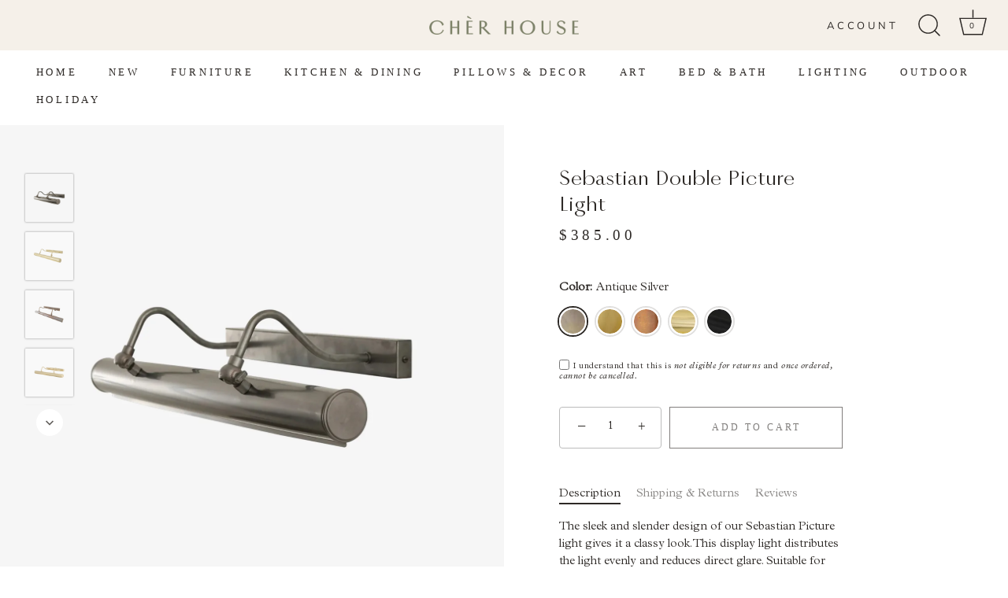

--- FILE ---
content_type: text/html; charset=utf-8
request_url: https://shop.cher-house.com/collections/wall-sconces/products/sebastian-double-picture-light
body_size: 24876
content:
<!doctype html>
<html class="no-js" lang="en">
<head>
  <!-- Showcase 5.1.0 -->

  <link rel="preload" href="//shop.cher-house.com/cdn/shop/t/6/assets/styles.css?v=59672098845012576331759332726" as="style">

  <meta charset="utf-8" />
<meta name="viewport" content="width=device-width,initial-scale=1.0" />
<meta http-equiv="X-UA-Compatible" content="IE=edge">

<link rel="preconnect" href="https://cdn.shopify.com" crossorigin>
<link rel="preconnect" href="https://fonts.shopify.com" crossorigin>
<link rel="preconnect" href="https://monorail-edge.shopifysvc.com"><link rel="preload" as="font" href="//shop.cher-house.com/cdn/fonts/nunito_sans/nunitosans_n4.0276fe080df0ca4e6a22d9cb55aed3ed5ba6b1da.woff2" type="font/woff2" crossorigin><link rel="preload" as="font" href="//shop.cher-house.com/cdn/fonts/nunito_sans/nunitosans_n7.25d963ed46da26098ebeab731e90d8802d989fa5.woff2" type="font/woff2" crossorigin><link rel="preload" as="font" href="//shop.cher-house.com/cdn/fonts/nunito_sans/nunitosans_i4.6e408730afac1484cf297c30b0e67c86d17fc586.woff2" type="font/woff2" crossorigin><link rel="preload" as="font" href="//shop.cher-house.com/cdn/fonts/nunito_sans/nunitosans_i7.8c1124729eec046a321e2424b2acf328c2c12139.woff2" type="font/woff2" crossorigin><link rel="preload" as="font" href="//shop.cher-house.com/cdn/fonts/nunito_sans/nunitosans_n4.0276fe080df0ca4e6a22d9cb55aed3ed5ba6b1da.woff2" type="font/woff2" crossorigin><link rel="preload" as="font" href="//shop.cher-house.com/cdn/fonts/poppins/poppins_n3.05f58335c3209cce17da4f1f1ab324ebe2982441.woff2" type="font/woff2" crossorigin><link rel="preload" as="font" href="//shop.cher-house.com/cdn/fonts/poppins/poppins_n6.aa29d4918bc243723d56b59572e18228ed0786f6.woff2" type="font/woff2" crossorigin><link rel="preload" href="//shop.cher-house.com/cdn/shop/t/6/assets/vendor.min.js?v=8282272189747561791657877306" as="script">
<link rel="preload" href="//shop.cher-house.com/cdn/shop/t/6/assets/theme.js?v=165090634288918198861657877306" as="script"><link rel="canonical" href="https://shop.cher-house.com/products/sebastian-double-picture-light" /><link rel="shortcut icon" href="//shop.cher-house.com/cdn/shop/files/CherHouse_Favicon-Olive.png?v=1644430311" type="image/png" /><meta name="description" content="The sleek and slender design of our Sebastian Picture light gives it a classy look. This display light distributes the light evenly and reduces direct glare. Suitable for residential and commercial interiors, this contemporary picture light looks great when lit with a warm bulb for a soft lighting.">
<link rel="preload" as="font" href="//shop.cher-house.com/cdn/fonts/nunito_sans/nunitosans_n5.6fc0ed1feb3fc393c40619f180fc49c4d0aae0db.woff2" type="font/woff2" crossorigin><link rel="preload" as="font" href="//shop.cher-house.com/cdn/fonts/nunito_sans/nunitosans_n6.6e9464eba570101a53130c8130a9e17a8eb55c21.woff2" type="font/woff2" crossorigin><meta name="theme-color" content="#7b7d68">

  <title>
    Sebastian Double Picture Light &ndash; Chèr House
  </title>

  <meta property="og:site_name" content="Chèr House">
<meta property="og:url" content="https://shop.cher-house.com/products/sebastian-double-picture-light">
<meta property="og:title" content="Sebastian Double Picture Light">
<meta property="og:type" content="product">
<meta property="og:description" content="The sleek and slender design of our Sebastian Picture light gives it a classy look. This display light distributes the light evenly and reduces direct glare. Suitable for residential and commercial interiors, this contemporary picture light looks great when lit with a warm bulb for a soft lighting."><meta property="og:image" content="http://shop.cher-house.com/cdn/shop/products/MPL021ASWebsite_1200x1200.jpg?v=1658960532">
  <meta property="og:image:secure_url" content="https://shop.cher-house.com/cdn/shop/products/MPL021ASWebsite_1200x1200.jpg?v=1658960532">
  <meta property="og:image:width" content="2500">
  <meta property="og:image:height" content="2500"><meta property="og:price:amount" content="385.00">
  <meta property="og:price:currency" content="USD"><meta name="twitter:card" content="summary_large_image">
<meta name="twitter:title" content="Sebastian Double Picture Light">
<meta name="twitter:description" content="The sleek and slender design of our Sebastian Picture light gives it a classy look. This display light distributes the light evenly and reduces direct glare. Suitable for residential and commercial interiors, this contemporary picture light looks great when lit with a warm bulb for a soft lighting.">


  <style data-shopify>
    :root {
      --viewport-height: 100vh;
      --viewport-height-first-section: 100vh;
      --nav-height: 0;
    }
  </style>

  <link href="//shop.cher-house.com/cdn/shop/t/6/assets/styles.css?v=59672098845012576331759332726" rel="stylesheet" type="text/css" media="all" />

  <script>window.performance && window.performance.mark && window.performance.mark('shopify.content_for_header.start');</script><meta name="facebook-domain-verification" content="oghoo0s4nutsp4pob8w2qa7zip38g4">
<meta id="shopify-digital-wallet" name="shopify-digital-wallet" content="/62633181427/digital_wallets/dialog">
<meta name="shopify-checkout-api-token" content="baa4176b65ba1a4b1aa84b963fdd7f23">
<meta id="in-context-paypal-metadata" data-shop-id="62633181427" data-venmo-supported="false" data-environment="production" data-locale="en_US" data-paypal-v4="true" data-currency="USD">
<link rel="alternate" type="application/json+oembed" href="https://shop.cher-house.com/products/sebastian-double-picture-light.oembed">
<script async="async" src="/checkouts/internal/preloads.js?locale=en-US"></script>
<link rel="preconnect" href="https://shop.app" crossorigin="anonymous">
<script async="async" src="https://shop.app/checkouts/internal/preloads.js?locale=en-US&shop_id=62633181427" crossorigin="anonymous"></script>
<script id="apple-pay-shop-capabilities" type="application/json">{"shopId":62633181427,"countryCode":"US","currencyCode":"USD","merchantCapabilities":["supports3DS"],"merchantId":"gid:\/\/shopify\/Shop\/62633181427","merchantName":"Chèr House","requiredBillingContactFields":["postalAddress","email","phone"],"requiredShippingContactFields":["postalAddress","email","phone"],"shippingType":"shipping","supportedNetworks":["visa","masterCard","amex","discover","elo","jcb"],"total":{"type":"pending","label":"Chèr House","amount":"1.00"},"shopifyPaymentsEnabled":true,"supportsSubscriptions":true}</script>
<script id="shopify-features" type="application/json">{"accessToken":"baa4176b65ba1a4b1aa84b963fdd7f23","betas":["rich-media-storefront-analytics"],"domain":"shop.cher-house.com","predictiveSearch":true,"shopId":62633181427,"locale":"en"}</script>
<script>var Shopify = Shopify || {};
Shopify.shop = "cher-house.myshopify.com";
Shopify.locale = "en";
Shopify.currency = {"active":"USD","rate":"1.0"};
Shopify.country = "US";
Shopify.theme = {"name":"Showcase- Partial Updates","id":134106415347,"schema_name":"Showcase","schema_version":"5.1.0","theme_store_id":677,"role":"main"};
Shopify.theme.handle = "null";
Shopify.theme.style = {"id":null,"handle":null};
Shopify.cdnHost = "shop.cher-house.com/cdn";
Shopify.routes = Shopify.routes || {};
Shopify.routes.root = "/";</script>
<script type="module">!function(o){(o.Shopify=o.Shopify||{}).modules=!0}(window);</script>
<script>!function(o){function n(){var o=[];function n(){o.push(Array.prototype.slice.apply(arguments))}return n.q=o,n}var t=o.Shopify=o.Shopify||{};t.loadFeatures=n(),t.autoloadFeatures=n()}(window);</script>
<script>
  window.ShopifyPay = window.ShopifyPay || {};
  window.ShopifyPay.apiHost = "shop.app\/pay";
  window.ShopifyPay.redirectState = null;
</script>
<script id="shop-js-analytics" type="application/json">{"pageType":"product"}</script>
<script defer="defer" async type="module" src="//shop.cher-house.com/cdn/shopifycloud/shop-js/modules/v2/client.init-shop-cart-sync_C5BV16lS.en.esm.js"></script>
<script defer="defer" async type="module" src="//shop.cher-house.com/cdn/shopifycloud/shop-js/modules/v2/chunk.common_CygWptCX.esm.js"></script>
<script type="module">
  await import("//shop.cher-house.com/cdn/shopifycloud/shop-js/modules/v2/client.init-shop-cart-sync_C5BV16lS.en.esm.js");
await import("//shop.cher-house.com/cdn/shopifycloud/shop-js/modules/v2/chunk.common_CygWptCX.esm.js");

  window.Shopify.SignInWithShop?.initShopCartSync?.({"fedCMEnabled":true,"windoidEnabled":true});

</script>
<script>
  window.Shopify = window.Shopify || {};
  if (!window.Shopify.featureAssets) window.Shopify.featureAssets = {};
  window.Shopify.featureAssets['shop-js'] = {"shop-cart-sync":["modules/v2/client.shop-cart-sync_ZFArdW7E.en.esm.js","modules/v2/chunk.common_CygWptCX.esm.js"],"init-fed-cm":["modules/v2/client.init-fed-cm_CmiC4vf6.en.esm.js","modules/v2/chunk.common_CygWptCX.esm.js"],"shop-button":["modules/v2/client.shop-button_tlx5R9nI.en.esm.js","modules/v2/chunk.common_CygWptCX.esm.js"],"shop-cash-offers":["modules/v2/client.shop-cash-offers_DOA2yAJr.en.esm.js","modules/v2/chunk.common_CygWptCX.esm.js","modules/v2/chunk.modal_D71HUcav.esm.js"],"init-windoid":["modules/v2/client.init-windoid_sURxWdc1.en.esm.js","modules/v2/chunk.common_CygWptCX.esm.js"],"shop-toast-manager":["modules/v2/client.shop-toast-manager_ClPi3nE9.en.esm.js","modules/v2/chunk.common_CygWptCX.esm.js"],"init-shop-email-lookup-coordinator":["modules/v2/client.init-shop-email-lookup-coordinator_B8hsDcYM.en.esm.js","modules/v2/chunk.common_CygWptCX.esm.js"],"init-shop-cart-sync":["modules/v2/client.init-shop-cart-sync_C5BV16lS.en.esm.js","modules/v2/chunk.common_CygWptCX.esm.js"],"avatar":["modules/v2/client.avatar_BTnouDA3.en.esm.js"],"pay-button":["modules/v2/client.pay-button_FdsNuTd3.en.esm.js","modules/v2/chunk.common_CygWptCX.esm.js"],"init-customer-accounts":["modules/v2/client.init-customer-accounts_DxDtT_ad.en.esm.js","modules/v2/client.shop-login-button_C5VAVYt1.en.esm.js","modules/v2/chunk.common_CygWptCX.esm.js","modules/v2/chunk.modal_D71HUcav.esm.js"],"init-shop-for-new-customer-accounts":["modules/v2/client.init-shop-for-new-customer-accounts_ChsxoAhi.en.esm.js","modules/v2/client.shop-login-button_C5VAVYt1.en.esm.js","modules/v2/chunk.common_CygWptCX.esm.js","modules/v2/chunk.modal_D71HUcav.esm.js"],"shop-login-button":["modules/v2/client.shop-login-button_C5VAVYt1.en.esm.js","modules/v2/chunk.common_CygWptCX.esm.js","modules/v2/chunk.modal_D71HUcav.esm.js"],"init-customer-accounts-sign-up":["modules/v2/client.init-customer-accounts-sign-up_CPSyQ0Tj.en.esm.js","modules/v2/client.shop-login-button_C5VAVYt1.en.esm.js","modules/v2/chunk.common_CygWptCX.esm.js","modules/v2/chunk.modal_D71HUcav.esm.js"],"shop-follow-button":["modules/v2/client.shop-follow-button_Cva4Ekp9.en.esm.js","modules/v2/chunk.common_CygWptCX.esm.js","modules/v2/chunk.modal_D71HUcav.esm.js"],"checkout-modal":["modules/v2/client.checkout-modal_BPM8l0SH.en.esm.js","modules/v2/chunk.common_CygWptCX.esm.js","modules/v2/chunk.modal_D71HUcav.esm.js"],"lead-capture":["modules/v2/client.lead-capture_Bi8yE_yS.en.esm.js","modules/v2/chunk.common_CygWptCX.esm.js","modules/v2/chunk.modal_D71HUcav.esm.js"],"shop-login":["modules/v2/client.shop-login_D6lNrXab.en.esm.js","modules/v2/chunk.common_CygWptCX.esm.js","modules/v2/chunk.modal_D71HUcav.esm.js"],"payment-terms":["modules/v2/client.payment-terms_CZxnsJam.en.esm.js","modules/v2/chunk.common_CygWptCX.esm.js","modules/v2/chunk.modal_D71HUcav.esm.js"]};
</script>
<script>(function() {
  var isLoaded = false;
  function asyncLoad() {
    if (isLoaded) return;
    isLoaded = true;
    var urls = ["https:\/\/zooomyapps.com\/backinstock\/ZooomyOrders.js?shop=cher-house.myshopify.com","https:\/\/chimpstatic.com\/mcjs-connected\/js\/users\/1e35f5d8977186721e3c73b67\/705c2d41bf0b64f257c687de8.js?shop=cher-house.myshopify.com","\/\/app.backinstock.org\/widget\/56205_1675167016.js?category=bis\u0026v=6\u0026shop=cher-house.myshopify.com"];
    for (var i = 0; i < urls.length; i++) {
      var s = document.createElement('script');
      s.type = 'text/javascript';
      s.async = true;
      s.src = urls[i];
      var x = document.getElementsByTagName('script')[0];
      x.parentNode.insertBefore(s, x);
    }
  };
  if(window.attachEvent) {
    window.attachEvent('onload', asyncLoad);
  } else {
    window.addEventListener('load', asyncLoad, false);
  }
})();</script>
<script id="__st">var __st={"a":62633181427,"offset":-28800,"reqid":"bba96f3d-e9a2-49a5-af00-4730ca75fcd2-1768637998","pageurl":"shop.cher-house.com\/collections\/wall-sconces\/products\/sebastian-double-picture-light","u":"48edb37d757a","p":"product","rtyp":"product","rid":7633329946867};</script>
<script>window.ShopifyPaypalV4VisibilityTracking = true;</script>
<script id="captcha-bootstrap">!function(){'use strict';const t='contact',e='account',n='new_comment',o=[[t,t],['blogs',n],['comments',n],[t,'customer']],c=[[e,'customer_login'],[e,'guest_login'],[e,'recover_customer_password'],[e,'create_customer']],r=t=>t.map((([t,e])=>`form[action*='/${t}']:not([data-nocaptcha='true']) input[name='form_type'][value='${e}']`)).join(','),a=t=>()=>t?[...document.querySelectorAll(t)].map((t=>t.form)):[];function s(){const t=[...o],e=r(t);return a(e)}const i='password',u='form_key',d=['recaptcha-v3-token','g-recaptcha-response','h-captcha-response',i],f=()=>{try{return window.sessionStorage}catch{return}},m='__shopify_v',_=t=>t.elements[u];function p(t,e,n=!1){try{const o=window.sessionStorage,c=JSON.parse(o.getItem(e)),{data:r}=function(t){const{data:e,action:n}=t;return t[m]||n?{data:e,action:n}:{data:t,action:n}}(c);for(const[e,n]of Object.entries(r))t.elements[e]&&(t.elements[e].value=n);n&&o.removeItem(e)}catch(o){console.error('form repopulation failed',{error:o})}}const l='form_type',E='cptcha';function T(t){t.dataset[E]=!0}const w=window,h=w.document,L='Shopify',v='ce_forms',y='captcha';let A=!1;((t,e)=>{const n=(g='f06e6c50-85a8-45c8-87d0-21a2b65856fe',I='https://cdn.shopify.com/shopifycloud/storefront-forms-hcaptcha/ce_storefront_forms_captcha_hcaptcha.v1.5.2.iife.js',D={infoText:'Protected by hCaptcha',privacyText:'Privacy',termsText:'Terms'},(t,e,n)=>{const o=w[L][v],c=o.bindForm;if(c)return c(t,g,e,D).then(n);var r;o.q.push([[t,g,e,D],n]),r=I,A||(h.body.append(Object.assign(h.createElement('script'),{id:'captcha-provider',async:!0,src:r})),A=!0)});var g,I,D;w[L]=w[L]||{},w[L][v]=w[L][v]||{},w[L][v].q=[],w[L][y]=w[L][y]||{},w[L][y].protect=function(t,e){n(t,void 0,e),T(t)},Object.freeze(w[L][y]),function(t,e,n,w,h,L){const[v,y,A,g]=function(t,e,n){const i=e?o:[],u=t?c:[],d=[...i,...u],f=r(d),m=r(i),_=r(d.filter((([t,e])=>n.includes(e))));return[a(f),a(m),a(_),s()]}(w,h,L),I=t=>{const e=t.target;return e instanceof HTMLFormElement?e:e&&e.form},D=t=>v().includes(t);t.addEventListener('submit',(t=>{const e=I(t);if(!e)return;const n=D(e)&&!e.dataset.hcaptchaBound&&!e.dataset.recaptchaBound,o=_(e),c=g().includes(e)&&(!o||!o.value);(n||c)&&t.preventDefault(),c&&!n&&(function(t){try{if(!f())return;!function(t){const e=f();if(!e)return;const n=_(t);if(!n)return;const o=n.value;o&&e.removeItem(o)}(t);const e=Array.from(Array(32),(()=>Math.random().toString(36)[2])).join('');!function(t,e){_(t)||t.append(Object.assign(document.createElement('input'),{type:'hidden',name:u})),t.elements[u].value=e}(t,e),function(t,e){const n=f();if(!n)return;const o=[...t.querySelectorAll(`input[type='${i}']`)].map((({name:t})=>t)),c=[...d,...o],r={};for(const[a,s]of new FormData(t).entries())c.includes(a)||(r[a]=s);n.setItem(e,JSON.stringify({[m]:1,action:t.action,data:r}))}(t,e)}catch(e){console.error('failed to persist form',e)}}(e),e.submit())}));const S=(t,e)=>{t&&!t.dataset[E]&&(n(t,e.some((e=>e===t))),T(t))};for(const o of['focusin','change'])t.addEventListener(o,(t=>{const e=I(t);D(e)&&S(e,y())}));const B=e.get('form_key'),M=e.get(l),P=B&&M;t.addEventListener('DOMContentLoaded',(()=>{const t=y();if(P)for(const e of t)e.elements[l].value===M&&p(e,B);[...new Set([...A(),...v().filter((t=>'true'===t.dataset.shopifyCaptcha))])].forEach((e=>S(e,t)))}))}(h,new URLSearchParams(w.location.search),n,t,e,['guest_login'])})(!0,!0)}();</script>
<script integrity="sha256-4kQ18oKyAcykRKYeNunJcIwy7WH5gtpwJnB7kiuLZ1E=" data-source-attribution="shopify.loadfeatures" defer="defer" src="//shop.cher-house.com/cdn/shopifycloud/storefront/assets/storefront/load_feature-a0a9edcb.js" crossorigin="anonymous"></script>
<script crossorigin="anonymous" defer="defer" src="//shop.cher-house.com/cdn/shopifycloud/storefront/assets/shopify_pay/storefront-65b4c6d7.js?v=20250812"></script>
<script data-source-attribution="shopify.dynamic_checkout.dynamic.init">var Shopify=Shopify||{};Shopify.PaymentButton=Shopify.PaymentButton||{isStorefrontPortableWallets:!0,init:function(){window.Shopify.PaymentButton.init=function(){};var t=document.createElement("script");t.src="https://shop.cher-house.com/cdn/shopifycloud/portable-wallets/latest/portable-wallets.en.js",t.type="module",document.head.appendChild(t)}};
</script>
<script data-source-attribution="shopify.dynamic_checkout.buyer_consent">
  function portableWalletsHideBuyerConsent(e){var t=document.getElementById("shopify-buyer-consent"),n=document.getElementById("shopify-subscription-policy-button");t&&n&&(t.classList.add("hidden"),t.setAttribute("aria-hidden","true"),n.removeEventListener("click",e))}function portableWalletsShowBuyerConsent(e){var t=document.getElementById("shopify-buyer-consent"),n=document.getElementById("shopify-subscription-policy-button");t&&n&&(t.classList.remove("hidden"),t.removeAttribute("aria-hidden"),n.addEventListener("click",e))}window.Shopify?.PaymentButton&&(window.Shopify.PaymentButton.hideBuyerConsent=portableWalletsHideBuyerConsent,window.Shopify.PaymentButton.showBuyerConsent=portableWalletsShowBuyerConsent);
</script>
<script>
  function portableWalletsCleanup(e){e&&e.src&&console.error("Failed to load portable wallets script "+e.src);var t=document.querySelectorAll("shopify-accelerated-checkout .shopify-payment-button__skeleton, shopify-accelerated-checkout-cart .wallet-cart-button__skeleton"),e=document.getElementById("shopify-buyer-consent");for(let e=0;e<t.length;e++)t[e].remove();e&&e.remove()}function portableWalletsNotLoadedAsModule(e){e instanceof ErrorEvent&&"string"==typeof e.message&&e.message.includes("import.meta")&&"string"==typeof e.filename&&e.filename.includes("portable-wallets")&&(window.removeEventListener("error",portableWalletsNotLoadedAsModule),window.Shopify.PaymentButton.failedToLoad=e,"loading"===document.readyState?document.addEventListener("DOMContentLoaded",window.Shopify.PaymentButton.init):window.Shopify.PaymentButton.init())}window.addEventListener("error",portableWalletsNotLoadedAsModule);
</script>

<script type="module" src="https://shop.cher-house.com/cdn/shopifycloud/portable-wallets/latest/portable-wallets.en.js" onError="portableWalletsCleanup(this)" crossorigin="anonymous"></script>
<script nomodule>
  document.addEventListener("DOMContentLoaded", portableWalletsCleanup);
</script>

<link id="shopify-accelerated-checkout-styles" rel="stylesheet" media="screen" href="https://shop.cher-house.com/cdn/shopifycloud/portable-wallets/latest/accelerated-checkout-backwards-compat.css" crossorigin="anonymous">
<style id="shopify-accelerated-checkout-cart">
        #shopify-buyer-consent {
  margin-top: 1em;
  display: inline-block;
  width: 100%;
}

#shopify-buyer-consent.hidden {
  display: none;
}

#shopify-subscription-policy-button {
  background: none;
  border: none;
  padding: 0;
  text-decoration: underline;
  font-size: inherit;
  cursor: pointer;
}

#shopify-subscription-policy-button::before {
  box-shadow: none;
}

      </style>

<script>window.performance && window.performance.mark && window.performance.mark('shopify.content_for_header.end');</script>

  <script>
    document.documentElement.className = document.documentElement.className.replace('no-js', 'js');
    window.theme = window.theme || {};
    
      theme.money_format_with_code_preference = "${{amount}}";
    
    theme.money_format = "${{amount}}";
    theme.money_container = '.theme-money';
    theme.strings = {
      previous: "Previous",
      next: "Next",
      close: "Close",
      addressError: "Error looking up that address",
      addressNoResults: "No results for that address",
      addressQueryLimit: "You have exceeded the Google API usage limit. Consider upgrading to a \u003ca href=\"https:\/\/developers.google.com\/maps\/premium\/usage-limits\"\u003ePremium Plan\u003c\/a\u003e.",
      authError: "There was a problem authenticating your Google Maps API Key.",
      back: "Back",
      cartConfirmation: "You must agree to the terms and conditions before continuing.",
      loadMore: "Load more",
      infiniteScrollNoMore: "No more results",
      priceNonExistent: "Unavailable",
      buttonDefault: "Add to Cart",
      buttonPreorder: "Pre-order",
      buttonNoStock: "Out of stock",
      buttonNoVariant: "Unavailable",
      variantNoStock: "Sold out",
      unitPriceSeparator: " \/ ",
      colorBoxPrevious: "Previous",
      colorBoxNext: "Next",
      colorBoxClose: "Close",
      navigateHome: "Home",
      productAddingToCart: "Adding",
      productAddedToCart: "Added to cart",
      popupWasAdded: "was added to your cart",
      popupCheckout: "Checkout",
      popupContinueShopping: "Continue shopping",
      onlyXLeft: "[[ quantity ]] in stock",
      priceSoldOut: "Sold Out",
      inventoryLowStock: "Low stock",
      inventoryInStock: "In stock",
      loading: "Loading...",
      viewCart: "View cart",
      page: "Page {{ page }}",
      imageSlider: "Image slider",
      clearAll: "Clear all"
    };
    theme.routes = {
      root_url: '/',
      cart_url: '/cart',
      cart_add_url: '/cart/add',
      checkout: '/checkout'
    };
    theme.settings = {
      animationEnabledDesktop: true,
      animationEnabledMobile: false
    };

    theme.checkViewportFillers = function(){
      var toggleState = false;
      var elPageContent = document.getElementById('page-content');
      if(elPageContent) {
        var elOverlapSection = elPageContent.querySelector('.header-overlap-section');
        if (elOverlapSection) {
          var padding = parseInt(getComputedStyle(elPageContent).getPropertyValue('padding-top'));
          toggleState = ((Math.round(elOverlapSection.offsetTop) - padding) === 0);
        }
      }
      if(toggleState) {
        document.getElementsByTagName('body')[0].classList.add('header-section-overlap');
      } else {
        document.getElementsByTagName('body')[0].classList.remove('header-section-overlap');
      }
    };

    theme.assessAltLogo = function(){
      var elsOverlappers = document.querySelectorAll('.needs-alt-logo');
      var useAltLogo = false;
      if(elsOverlappers.length) {
        var elSiteControl = document.querySelector('#site-control');
        var elSiteControlInner = document.querySelector('#site-control .site-control__inner');
        var headerMid = elSiteControlInner.offsetTop + elSiteControl.offsetTop + elSiteControlInner.offsetHeight / 2;
        Array.prototype.forEach.call(elsOverlappers, function(el, i){
          var thisTop = el.getBoundingClientRect().top;
          var thisBottom = thisTop + el.offsetHeight;
          if(headerMid > thisTop && headerMid < thisBottom) {
            useAltLogo = true;
            return false;
          }
        });
      }
      if(useAltLogo) {
        document.getElementsByTagName('body')[0].classList.add('use-alt-logo');
      } else {
        document.getElementsByTagName('body')[0].classList.remove('use-alt-logo');
      }
    };
  </script>

<meta name="p:domain_verify" content="e6400850450220fd1cca92e53b02a1a8"/>
  
<link href="https://monorail-edge.shopifysvc.com" rel="dns-prefetch">
<script>(function(){if ("sendBeacon" in navigator && "performance" in window) {try {var session_token_from_headers = performance.getEntriesByType('navigation')[0].serverTiming.find(x => x.name == '_s').description;} catch {var session_token_from_headers = undefined;}var session_cookie_matches = document.cookie.match(/_shopify_s=([^;]*)/);var session_token_from_cookie = session_cookie_matches && session_cookie_matches.length === 2 ? session_cookie_matches[1] : "";var session_token = session_token_from_headers || session_token_from_cookie || "";function handle_abandonment_event(e) {var entries = performance.getEntries().filter(function(entry) {return /monorail-edge.shopifysvc.com/.test(entry.name);});if (!window.abandonment_tracked && entries.length === 0) {window.abandonment_tracked = true;var currentMs = Date.now();var navigation_start = performance.timing.navigationStart;var payload = {shop_id: 62633181427,url: window.location.href,navigation_start,duration: currentMs - navigation_start,session_token,page_type: "product"};window.navigator.sendBeacon("https://monorail-edge.shopifysvc.com/v1/produce", JSON.stringify({schema_id: "online_store_buyer_site_abandonment/1.1",payload: payload,metadata: {event_created_at_ms: currentMs,event_sent_at_ms: currentMs}}));}}window.addEventListener('pagehide', handle_abandonment_event);}}());</script>
<script id="web-pixels-manager-setup">(function e(e,d,r,n,o){if(void 0===o&&(o={}),!Boolean(null===(a=null===(i=window.Shopify)||void 0===i?void 0:i.analytics)||void 0===a?void 0:a.replayQueue)){var i,a;window.Shopify=window.Shopify||{};var t=window.Shopify;t.analytics=t.analytics||{};var s=t.analytics;s.replayQueue=[],s.publish=function(e,d,r){return s.replayQueue.push([e,d,r]),!0};try{self.performance.mark("wpm:start")}catch(e){}var l=function(){var e={modern:/Edge?\/(1{2}[4-9]|1[2-9]\d|[2-9]\d{2}|\d{4,})\.\d+(\.\d+|)|Firefox\/(1{2}[4-9]|1[2-9]\d|[2-9]\d{2}|\d{4,})\.\d+(\.\d+|)|Chrom(ium|e)\/(9{2}|\d{3,})\.\d+(\.\d+|)|(Maci|X1{2}).+ Version\/(15\.\d+|(1[6-9]|[2-9]\d|\d{3,})\.\d+)([,.]\d+|)( \(\w+\)|)( Mobile\/\w+|) Safari\/|Chrome.+OPR\/(9{2}|\d{3,})\.\d+\.\d+|(CPU[ +]OS|iPhone[ +]OS|CPU[ +]iPhone|CPU IPhone OS|CPU iPad OS)[ +]+(15[._]\d+|(1[6-9]|[2-9]\d|\d{3,})[._]\d+)([._]\d+|)|Android:?[ /-](13[3-9]|1[4-9]\d|[2-9]\d{2}|\d{4,})(\.\d+|)(\.\d+|)|Android.+Firefox\/(13[5-9]|1[4-9]\d|[2-9]\d{2}|\d{4,})\.\d+(\.\d+|)|Android.+Chrom(ium|e)\/(13[3-9]|1[4-9]\d|[2-9]\d{2}|\d{4,})\.\d+(\.\d+|)|SamsungBrowser\/([2-9]\d|\d{3,})\.\d+/,legacy:/Edge?\/(1[6-9]|[2-9]\d|\d{3,})\.\d+(\.\d+|)|Firefox\/(5[4-9]|[6-9]\d|\d{3,})\.\d+(\.\d+|)|Chrom(ium|e)\/(5[1-9]|[6-9]\d|\d{3,})\.\d+(\.\d+|)([\d.]+$|.*Safari\/(?![\d.]+ Edge\/[\d.]+$))|(Maci|X1{2}).+ Version\/(10\.\d+|(1[1-9]|[2-9]\d|\d{3,})\.\d+)([,.]\d+|)( \(\w+\)|)( Mobile\/\w+|) Safari\/|Chrome.+OPR\/(3[89]|[4-9]\d|\d{3,})\.\d+\.\d+|(CPU[ +]OS|iPhone[ +]OS|CPU[ +]iPhone|CPU IPhone OS|CPU iPad OS)[ +]+(10[._]\d+|(1[1-9]|[2-9]\d|\d{3,})[._]\d+)([._]\d+|)|Android:?[ /-](13[3-9]|1[4-9]\d|[2-9]\d{2}|\d{4,})(\.\d+|)(\.\d+|)|Mobile Safari.+OPR\/([89]\d|\d{3,})\.\d+\.\d+|Android.+Firefox\/(13[5-9]|1[4-9]\d|[2-9]\d{2}|\d{4,})\.\d+(\.\d+|)|Android.+Chrom(ium|e)\/(13[3-9]|1[4-9]\d|[2-9]\d{2}|\d{4,})\.\d+(\.\d+|)|Android.+(UC? ?Browser|UCWEB|U3)[ /]?(15\.([5-9]|\d{2,})|(1[6-9]|[2-9]\d|\d{3,})\.\d+)\.\d+|SamsungBrowser\/(5\.\d+|([6-9]|\d{2,})\.\d+)|Android.+MQ{2}Browser\/(14(\.(9|\d{2,})|)|(1[5-9]|[2-9]\d|\d{3,})(\.\d+|))(\.\d+|)|K[Aa][Ii]OS\/(3\.\d+|([4-9]|\d{2,})\.\d+)(\.\d+|)/},d=e.modern,r=e.legacy,n=navigator.userAgent;return n.match(d)?"modern":n.match(r)?"legacy":"unknown"}(),u="modern"===l?"modern":"legacy",c=(null!=n?n:{modern:"",legacy:""})[u],f=function(e){return[e.baseUrl,"/wpm","/b",e.hashVersion,"modern"===e.buildTarget?"m":"l",".js"].join("")}({baseUrl:d,hashVersion:r,buildTarget:u}),m=function(e){var d=e.version,r=e.bundleTarget,n=e.surface,o=e.pageUrl,i=e.monorailEndpoint;return{emit:function(e){var a=e.status,t=e.errorMsg,s=(new Date).getTime(),l=JSON.stringify({metadata:{event_sent_at_ms:s},events:[{schema_id:"web_pixels_manager_load/3.1",payload:{version:d,bundle_target:r,page_url:o,status:a,surface:n,error_msg:t},metadata:{event_created_at_ms:s}}]});if(!i)return console&&console.warn&&console.warn("[Web Pixels Manager] No Monorail endpoint provided, skipping logging."),!1;try{return self.navigator.sendBeacon.bind(self.navigator)(i,l)}catch(e){}var u=new XMLHttpRequest;try{return u.open("POST",i,!0),u.setRequestHeader("Content-Type","text/plain"),u.send(l),!0}catch(e){return console&&console.warn&&console.warn("[Web Pixels Manager] Got an unhandled error while logging to Monorail."),!1}}}}({version:r,bundleTarget:l,surface:e.surface,pageUrl:self.location.href,monorailEndpoint:e.monorailEndpoint});try{o.browserTarget=l,function(e){var d=e.src,r=e.async,n=void 0===r||r,o=e.onload,i=e.onerror,a=e.sri,t=e.scriptDataAttributes,s=void 0===t?{}:t,l=document.createElement("script"),u=document.querySelector("head"),c=document.querySelector("body");if(l.async=n,l.src=d,a&&(l.integrity=a,l.crossOrigin="anonymous"),s)for(var f in s)if(Object.prototype.hasOwnProperty.call(s,f))try{l.dataset[f]=s[f]}catch(e){}if(o&&l.addEventListener("load",o),i&&l.addEventListener("error",i),u)u.appendChild(l);else{if(!c)throw new Error("Did not find a head or body element to append the script");c.appendChild(l)}}({src:f,async:!0,onload:function(){if(!function(){var e,d;return Boolean(null===(d=null===(e=window.Shopify)||void 0===e?void 0:e.analytics)||void 0===d?void 0:d.initialized)}()){var d=window.webPixelsManager.init(e)||void 0;if(d){var r=window.Shopify.analytics;r.replayQueue.forEach((function(e){var r=e[0],n=e[1],o=e[2];d.publishCustomEvent(r,n,o)})),r.replayQueue=[],r.publish=d.publishCustomEvent,r.visitor=d.visitor,r.initialized=!0}}},onerror:function(){return m.emit({status:"failed",errorMsg:"".concat(f," has failed to load")})},sri:function(e){var d=/^sha384-[A-Za-z0-9+/=]+$/;return"string"==typeof e&&d.test(e)}(c)?c:"",scriptDataAttributes:o}),m.emit({status:"loading"})}catch(e){m.emit({status:"failed",errorMsg:(null==e?void 0:e.message)||"Unknown error"})}}})({shopId: 62633181427,storefrontBaseUrl: "https://shop.cher-house.com",extensionsBaseUrl: "https://extensions.shopifycdn.com/cdn/shopifycloud/web-pixels-manager",monorailEndpoint: "https://monorail-edge.shopifysvc.com/unstable/produce_batch",surface: "storefront-renderer",enabledBetaFlags: ["2dca8a86"],webPixelsConfigList: [{"id":"61571315","configuration":"{\"tagID\":\"2612536153732\"}","eventPayloadVersion":"v1","runtimeContext":"STRICT","scriptVersion":"18031546ee651571ed29edbe71a3550b","type":"APP","apiClientId":3009811,"privacyPurposes":["ANALYTICS","MARKETING","SALE_OF_DATA"],"dataSharingAdjustments":{"protectedCustomerApprovalScopes":["read_customer_address","read_customer_email","read_customer_name","read_customer_personal_data","read_customer_phone"]}},{"id":"shopify-app-pixel","configuration":"{}","eventPayloadVersion":"v1","runtimeContext":"STRICT","scriptVersion":"0450","apiClientId":"shopify-pixel","type":"APP","privacyPurposes":["ANALYTICS","MARKETING"]},{"id":"shopify-custom-pixel","eventPayloadVersion":"v1","runtimeContext":"LAX","scriptVersion":"0450","apiClientId":"shopify-pixel","type":"CUSTOM","privacyPurposes":["ANALYTICS","MARKETING"]}],isMerchantRequest: false,initData: {"shop":{"name":"Chèr House","paymentSettings":{"currencyCode":"USD"},"myshopifyDomain":"cher-house.myshopify.com","countryCode":"US","storefrontUrl":"https:\/\/shop.cher-house.com"},"customer":null,"cart":null,"checkout":null,"productVariants":[{"price":{"amount":385.0,"currencyCode":"USD"},"product":{"title":"Sebastian Double Picture Light","vendor":"Mullan Lighting","id":"7633329946867","untranslatedTitle":"Sebastian Double Picture Light","url":"\/products\/sebastian-double-picture-light","type":"Lighting"},"id":"42636221907187","image":{"src":"\/\/shop.cher-house.com\/cdn\/shop\/products\/MPL021ASWebsite.jpg?v=1658960532"},"sku":"MPL021","title":"Antique Silver","untranslatedTitle":"Antique Silver"},{"price":{"amount":385.0,"currencyCode":"USD"},"product":{"title":"Sebastian Double Picture Light","vendor":"Mullan Lighting","id":"7633329946867","untranslatedTitle":"Sebastian Double Picture Light","url":"\/products\/sebastian-double-picture-light","type":"Lighting"},"id":"42636221841651","image":{"src":"\/\/shop.cher-house.com\/cdn\/shop\/products\/MPL021SBWebsite.jpg?v=1658960532"},"sku":"MPL021","title":"Satin Brass","untranslatedTitle":"Satin Brass"},{"price":{"amount":385.0,"currencyCode":"USD"},"product":{"title":"Sebastian Double Picture Light","vendor":"Mullan Lighting","id":"7633329946867","untranslatedTitle":"Sebastian Double Picture Light","url":"\/products\/sebastian-double-picture-light","type":"Lighting"},"id":"42636221874419","image":{"src":"\/\/shop.cher-house.com\/cdn\/shop\/products\/MPL021ABWebsite.jpg?v=1658960532"},"sku":"MPL021","title":"Antique Brass","untranslatedTitle":"Antique Brass"},{"price":{"amount":385.0,"currencyCode":"USD"},"product":{"title":"Sebastian Double Picture Light","vendor":"Mullan Lighting","id":"7633329946867","untranslatedTitle":"Sebastian Double Picture Light","url":"\/products\/sebastian-double-picture-light","type":"Lighting"},"id":"42636221939955","image":{"src":"\/\/shop.cher-house.com\/cdn\/shop\/products\/MPL021PBWebsite.jpg?v=1658960532"},"sku":"MPL021","title":"Polished Brass","untranslatedTitle":"Polished Brass"},{"price":{"amount":385.0,"currencyCode":"USD"},"product":{"title":"Sebastian Double Picture Light","vendor":"Mullan Lighting","id":"7633329946867","untranslatedTitle":"Sebastian Double Picture Light","url":"\/products\/sebastian-double-picture-light","type":"Lighting"},"id":"42636221972723","image":{"src":"\/\/shop.cher-house.com\/cdn\/shop\/products\/MPL021BlackWebsite.jpg?v=1658960532"},"sku":"MPL021","title":"Black","untranslatedTitle":"Black"}],"purchasingCompany":null},},"https://shop.cher-house.com/cdn","fcfee988w5aeb613cpc8e4bc33m6693e112",{"modern":"","legacy":""},{"shopId":"62633181427","storefrontBaseUrl":"https:\/\/shop.cher-house.com","extensionBaseUrl":"https:\/\/extensions.shopifycdn.com\/cdn\/shopifycloud\/web-pixels-manager","surface":"storefront-renderer","enabledBetaFlags":"[\"2dca8a86\"]","isMerchantRequest":"false","hashVersion":"fcfee988w5aeb613cpc8e4bc33m6693e112","publish":"custom","events":"[[\"page_viewed\",{}],[\"product_viewed\",{\"productVariant\":{\"price\":{\"amount\":385.0,\"currencyCode\":\"USD\"},\"product\":{\"title\":\"Sebastian Double Picture Light\",\"vendor\":\"Mullan Lighting\",\"id\":\"7633329946867\",\"untranslatedTitle\":\"Sebastian Double Picture Light\",\"url\":\"\/products\/sebastian-double-picture-light\",\"type\":\"Lighting\"},\"id\":\"42636221907187\",\"image\":{\"src\":\"\/\/shop.cher-house.com\/cdn\/shop\/products\/MPL021ASWebsite.jpg?v=1658960532\"},\"sku\":\"MPL021\",\"title\":\"Antique Silver\",\"untranslatedTitle\":\"Antique Silver\"}}]]"});</script><script>
  window.ShopifyAnalytics = window.ShopifyAnalytics || {};
  window.ShopifyAnalytics.meta = window.ShopifyAnalytics.meta || {};
  window.ShopifyAnalytics.meta.currency = 'USD';
  var meta = {"product":{"id":7633329946867,"gid":"gid:\/\/shopify\/Product\/7633329946867","vendor":"Mullan Lighting","type":"Lighting","handle":"sebastian-double-picture-light","variants":[{"id":42636221907187,"price":38500,"name":"Sebastian Double Picture Light - Antique Silver","public_title":"Antique Silver","sku":"MPL021"},{"id":42636221841651,"price":38500,"name":"Sebastian Double Picture Light - Satin Brass","public_title":"Satin Brass","sku":"MPL021"},{"id":42636221874419,"price":38500,"name":"Sebastian Double Picture Light - Antique Brass","public_title":"Antique Brass","sku":"MPL021"},{"id":42636221939955,"price":38500,"name":"Sebastian Double Picture Light - Polished Brass","public_title":"Polished Brass","sku":"MPL021"},{"id":42636221972723,"price":38500,"name":"Sebastian Double Picture Light - Black","public_title":"Black","sku":"MPL021"}],"remote":false},"page":{"pageType":"product","resourceType":"product","resourceId":7633329946867,"requestId":"bba96f3d-e9a2-49a5-af00-4730ca75fcd2-1768637998"}};
  for (var attr in meta) {
    window.ShopifyAnalytics.meta[attr] = meta[attr];
  }
</script>
<script class="analytics">
  (function () {
    var customDocumentWrite = function(content) {
      var jquery = null;

      if (window.jQuery) {
        jquery = window.jQuery;
      } else if (window.Checkout && window.Checkout.$) {
        jquery = window.Checkout.$;
      }

      if (jquery) {
        jquery('body').append(content);
      }
    };

    var hasLoggedConversion = function(token) {
      if (token) {
        return document.cookie.indexOf('loggedConversion=' + token) !== -1;
      }
      return false;
    }

    var setCookieIfConversion = function(token) {
      if (token) {
        var twoMonthsFromNow = new Date(Date.now());
        twoMonthsFromNow.setMonth(twoMonthsFromNow.getMonth() + 2);

        document.cookie = 'loggedConversion=' + token + '; expires=' + twoMonthsFromNow;
      }
    }

    var trekkie = window.ShopifyAnalytics.lib = window.trekkie = window.trekkie || [];
    if (trekkie.integrations) {
      return;
    }
    trekkie.methods = [
      'identify',
      'page',
      'ready',
      'track',
      'trackForm',
      'trackLink'
    ];
    trekkie.factory = function(method) {
      return function() {
        var args = Array.prototype.slice.call(arguments);
        args.unshift(method);
        trekkie.push(args);
        return trekkie;
      };
    };
    for (var i = 0; i < trekkie.methods.length; i++) {
      var key = trekkie.methods[i];
      trekkie[key] = trekkie.factory(key);
    }
    trekkie.load = function(config) {
      trekkie.config = config || {};
      trekkie.config.initialDocumentCookie = document.cookie;
      var first = document.getElementsByTagName('script')[0];
      var script = document.createElement('script');
      script.type = 'text/javascript';
      script.onerror = function(e) {
        var scriptFallback = document.createElement('script');
        scriptFallback.type = 'text/javascript';
        scriptFallback.onerror = function(error) {
                var Monorail = {
      produce: function produce(monorailDomain, schemaId, payload) {
        var currentMs = new Date().getTime();
        var event = {
          schema_id: schemaId,
          payload: payload,
          metadata: {
            event_created_at_ms: currentMs,
            event_sent_at_ms: currentMs
          }
        };
        return Monorail.sendRequest("https://" + monorailDomain + "/v1/produce", JSON.stringify(event));
      },
      sendRequest: function sendRequest(endpointUrl, payload) {
        // Try the sendBeacon API
        if (window && window.navigator && typeof window.navigator.sendBeacon === 'function' && typeof window.Blob === 'function' && !Monorail.isIos12()) {
          var blobData = new window.Blob([payload], {
            type: 'text/plain'
          });

          if (window.navigator.sendBeacon(endpointUrl, blobData)) {
            return true;
          } // sendBeacon was not successful

        } // XHR beacon

        var xhr = new XMLHttpRequest();

        try {
          xhr.open('POST', endpointUrl);
          xhr.setRequestHeader('Content-Type', 'text/plain');
          xhr.send(payload);
        } catch (e) {
          console.log(e);
        }

        return false;
      },
      isIos12: function isIos12() {
        return window.navigator.userAgent.lastIndexOf('iPhone; CPU iPhone OS 12_') !== -1 || window.navigator.userAgent.lastIndexOf('iPad; CPU OS 12_') !== -1;
      }
    };
    Monorail.produce('monorail-edge.shopifysvc.com',
      'trekkie_storefront_load_errors/1.1',
      {shop_id: 62633181427,
      theme_id: 134106415347,
      app_name: "storefront",
      context_url: window.location.href,
      source_url: "//shop.cher-house.com/cdn/s/trekkie.storefront.cd680fe47e6c39ca5d5df5f0a32d569bc48c0f27.min.js"});

        };
        scriptFallback.async = true;
        scriptFallback.src = '//shop.cher-house.com/cdn/s/trekkie.storefront.cd680fe47e6c39ca5d5df5f0a32d569bc48c0f27.min.js';
        first.parentNode.insertBefore(scriptFallback, first);
      };
      script.async = true;
      script.src = '//shop.cher-house.com/cdn/s/trekkie.storefront.cd680fe47e6c39ca5d5df5f0a32d569bc48c0f27.min.js';
      first.parentNode.insertBefore(script, first);
    };
    trekkie.load(
      {"Trekkie":{"appName":"storefront","development":false,"defaultAttributes":{"shopId":62633181427,"isMerchantRequest":null,"themeId":134106415347,"themeCityHash":"8592111009437385260","contentLanguage":"en","currency":"USD","eventMetadataId":"c4778174-61ef-4409-bcbc-e2ef2c84b24c"},"isServerSideCookieWritingEnabled":true,"monorailRegion":"shop_domain","enabledBetaFlags":["65f19447"]},"Session Attribution":{},"S2S":{"facebookCapiEnabled":false,"source":"trekkie-storefront-renderer","apiClientId":580111}}
    );

    var loaded = false;
    trekkie.ready(function() {
      if (loaded) return;
      loaded = true;

      window.ShopifyAnalytics.lib = window.trekkie;

      var originalDocumentWrite = document.write;
      document.write = customDocumentWrite;
      try { window.ShopifyAnalytics.merchantGoogleAnalytics.call(this); } catch(error) {};
      document.write = originalDocumentWrite;

      window.ShopifyAnalytics.lib.page(null,{"pageType":"product","resourceType":"product","resourceId":7633329946867,"requestId":"bba96f3d-e9a2-49a5-af00-4730ca75fcd2-1768637998","shopifyEmitted":true});

      var match = window.location.pathname.match(/checkouts\/(.+)\/(thank_you|post_purchase)/)
      var token = match? match[1]: undefined;
      if (!hasLoggedConversion(token)) {
        setCookieIfConversion(token);
        window.ShopifyAnalytics.lib.track("Viewed Product",{"currency":"USD","variantId":42636221907187,"productId":7633329946867,"productGid":"gid:\/\/shopify\/Product\/7633329946867","name":"Sebastian Double Picture Light - Antique Silver","price":"385.00","sku":"MPL021","brand":"Mullan Lighting","variant":"Antique Silver","category":"Lighting","nonInteraction":true,"remote":false},undefined,undefined,{"shopifyEmitted":true});
      window.ShopifyAnalytics.lib.track("monorail:\/\/trekkie_storefront_viewed_product\/1.1",{"currency":"USD","variantId":42636221907187,"productId":7633329946867,"productGid":"gid:\/\/shopify\/Product\/7633329946867","name":"Sebastian Double Picture Light - Antique Silver","price":"385.00","sku":"MPL021","brand":"Mullan Lighting","variant":"Antique Silver","category":"Lighting","nonInteraction":true,"remote":false,"referer":"https:\/\/shop.cher-house.com\/collections\/wall-sconces\/products\/sebastian-double-picture-light"});
      }
    });


        var eventsListenerScript = document.createElement('script');
        eventsListenerScript.async = true;
        eventsListenerScript.src = "//shop.cher-house.com/cdn/shopifycloud/storefront/assets/shop_events_listener-3da45d37.js";
        document.getElementsByTagName('head')[0].appendChild(eventsListenerScript);

})();</script>
<script
  defer
  src="https://shop.cher-house.com/cdn/shopifycloud/perf-kit/shopify-perf-kit-3.0.4.min.js"
  data-application="storefront-renderer"
  data-shop-id="62633181427"
  data-render-region="gcp-us-central1"
  data-page-type="product"
  data-theme-instance-id="134106415347"
  data-theme-name="Showcase"
  data-theme-version="5.1.0"
  data-monorail-region="shop_domain"
  data-resource-timing-sampling-rate="10"
  data-shs="true"
  data-shs-beacon="true"
  data-shs-export-with-fetch="true"
  data-shs-logs-sample-rate="1"
  data-shs-beacon-endpoint="https://shop.cher-house.com/api/collect"
></script>
</head>

<body id="page-sebastian-double-picture-light" class="page-sebastian-double-picture-light template-product">
  

  
    <script>
      if ('IntersectionObserver' in window) {
        document.body.classList.add("cc-animate-enabled");
      }

      window.addEventListener("pageshow", function(){
        document.getElementById('cc-veil').classList.remove('-in');
      });
    </script>
  

  <a class="skip-link visually-hidden" href="#page-content">Skip to content</a>

  <div id="shopify-section-header" class="shopify-section"><style type="text/css">
  
    .logo img { width: 140px; }
    @media(min-width:768px){
    .logo img { width: 200px; }
    }
  

  .cc-announcement {
    
      font-size: 15px;
    
  }

  @media (min-width: 768px) {
    .cc-announcement {
      font-size: 15px;
    }
  }
</style>


<form action="/cart" method="post" id="cc-checkout-form">
</form>


  

  
<div data-section-type="header" itemscope itemtype="http://schema.org/Organization">
    <div id="site-control" class="site-control inline icons
      nav-inline-desktop
      
      fixed
      nav-opaque
      
      main-logo-when-active
      
      "
      data-cc-animate
      data-opacity="opaque"
      data-positioning="peek"
    >
      

      <div class="links site-control__inner">
        <a class="menu" href="#page-menu" aria-controls="page-menu" data-modal-nav-toggle aria-label="Menu">
          <span class="icon-menu">
  <span class="icon-menu__bar icon-menu__bar-1"></span>
  <span class="icon-menu__bar icon-menu__bar-2"></span>
  <span class="icon-menu__bar icon-menu__bar-3"></span>
</span>

          <span class="text-link">Menu</span>
        </a>

        
  <a data-cc-animate-click data-cc-animate class="logo logo--has-alt-logo" href="/"
     itemprop="url">

    

    <meta itemprop="name" content="Chèr House">
    
      
      
      <img src="//shop.cher-house.com/cdn/shop/files/Cher-House-Logotype-Olive-RGB-900px_144ppi-t_500x.png?v=1645563036" alt="Chèr House" itemprop="logo"
           width="864" height="111"/>

      
      <span class="alt-logo">
        <img src="//shop.cher-house.com/cdn/shop/files/Cher-House-Logotype-White-RGB-900px_144ppi-t_500x.png?v=1645563088" alt="Chèr House" itemprop="logo"
             width="864" height="111"/>
      </span>
      
    

    
  </a>
  

        
      <div class="site-control__inline-links">
        <div class="nav-row multi-level-nav reveal-on-hover" role="navigation" aria-label="Primary navigation">
          <div class="tier-1">
            <ul>
              
<li class="">
                  <a data-cc-animate-click href="/" class=" " >
                    Home
                  </a>

                  
                </li>
              
<li class="">
                  <a data-cc-animate-click href="/collections/new" class=" " >
                    New
                  </a>

                  
                </li>
              
<li class=" contains-children">
                  <a  href="/collections/furniture" class=" has-children" aria-haspopup="true">
                    Furniture
                  </a>

                  

                    
                    

                    <ul 
                        class="nav-rows"
                      >

                      
                        <li class="">
                          <a data-cc-animate-click href="/collections/lounge-chairs" class="" >
                            Accent Chairs

                            
                          </a>

                          
                        </li>
                      
                        <li class="">
                          <a data-cc-animate-click href="/collections/beds" class="" >
                            Beds

                            
                          </a>

                          
                        </li>
                      
                        <li class="">
                          <a data-cc-animate-click href="/collections/benches-ottomans" class="" >
                            Benches & Ottomans

                            
                          </a>

                          
                        </li>
                      
                        <li class="">
                          <a data-cc-animate-click href="/collections/consoles" class="" >
                            Consoles

                            
                          </a>

                          
                        </li>
                      
                        <li class="">
                          <a data-cc-animate-click href="/collections/dining-chairs" class="" >
                            Dining Chairs

                            
                          </a>

                          
                        </li>
                      
                        <li class="">
                          <a data-cc-animate-click href="/collections/sofas" class="" >
                            Sofas & Sectionals

                            
                          </a>

                          
                        </li>
                      

                      
                    </ul>
                  
                </li>
              
<li class=" contains-children">
                  <a  href="/collections/kitchen-dining-1" class=" has-children" aria-haspopup="true">
                    Kitchen & Dining
                  </a>

                  

                    
                    

                    <ul 
                        class="nav-rows"
                      >

                      
                        <li class="">
                          <a data-cc-animate-click href="/collections/kitchen-accessories" class="" >
                            Cooking Accessories

                            
                          </a>

                          
                        </li>
                      
                        <li class="">
                          <a data-cc-animate-click href="/collections/glassware-mugs" class="" >
                            Glassware & Mugs

                            
                          </a>

                          
                        </li>
                      
                        <li class="">
                          <a data-cc-animate-click href="/collections/serveware" class="" >
                            Serveware

                            
                          </a>

                          
                        </li>
                      
                        <li class="">
                          <a data-cc-animate-click href="/collections/kitchen-storage-organization" class="" >
                            Storage & Organization

                            
                          </a>

                          
                        </li>
                      

                      
                    </ul>
                  
                </li>
              
<li class=" contains-children">
                  <a  href="/collections/decor" class=" has-children" aria-haspopup="true">
                    Pillows & Decor
                  </a>

                  

                    
                    

                    <ul 
                        class="nav-rows"
                      >

                      
                        <li class="">
                          <a data-cc-animate-click href="/collections/baskets-trays" class="" >
                            Baskets & Trays

                            
                          </a>

                          
                        </li>
                      
                        <li class="">
                          <a data-cc-animate-click href="/collections/kitchen-dining" class="" >
                            Bowls

                            
                          </a>

                          
                        </li>
                      
                        <li class="">
                          <a data-cc-animate-click href="/collections/candles-incense" class="" >
                            Candles & Incense

                            
                          </a>

                          
                        </li>
                      
                        <li class="">
                          <a data-cc-animate-click href="/collections/decorative-objects" class="" >
                            Decorative Objects

                            
                          </a>

                          
                        </li>
                      
                        <li class="">
                          <a data-cc-animate-click href="/collections/pillows" class="" >
                            Pillows

                            
                          </a>

                          
                        </li>
                      
                        <li class="">
                          <a data-cc-animate-click href="/collections/vases-jars" class="" >
                            Vases & Jars

                            
                          </a>

                          
                        </li>
                      

                      
                    </ul>
                  
                </li>
              
<li class="">
                  <a data-cc-animate-click href="/collections/art" class=" " >
                    Art
                  </a>

                  
                </li>
              
<li class=" contains-children">
                  <a  href="/collections/bed-bath" class=" has-children" aria-haspopup="true">
                    Bed & Bath
                  </a>

                  

                    
                    

                    <ul 
                        class="nav-rows"
                      >

                      
                        <li class="">
                          <a data-cc-animate-click href="/collections/bath-accessories" class="" >
                            Accessories

                            
                          </a>

                          
                        </li>
                      
                        <li class="">
                          <a data-cc-animate-click href="/collections/bath-towels" class="" >
                            Bath Towels

                            
                          </a>

                          
                        </li>
                      
                        <li class="">
                          <a data-cc-animate-click href="/pages/custom-marble-tub" class="" >
                            Custom Stone Tub

                            
                          </a>

                          
                        </li>
                      

                      
                    </ul>
                  
                </li>
              
<li class=" contains-children">
                  <a  href="/collections/lighting" class=" has-children" aria-haspopup="true">
                    Lighting
                  </a>

                  

                    
                    

                    <ul 
                        class="nav-rows"
                      >

                      
                        <li class="">
                          <a data-cc-animate-click href="/collections/chandeliers" class="" >
                            Chandeliers

                            
                          </a>

                          
                        </li>
                      
                        <li class="">
                          <a data-cc-animate-click href="/collections/flush-mounts" class="" >
                            Flush Mounts

                            
                          </a>

                          
                        </li>
                      
                        <li class="">
                          <a data-cc-animate-click href="/collections/pendants" class="" >
                            Pendants

                            
                          </a>

                          
                        </li>
                      
                        <li class="">
                          <a data-cc-animate-click href="/collections/table-lamps" class="" >
                            Table Lamps

                            
                          </a>

                          
                        </li>
                      
                        <li class="active">
                          <a data-cc-animate-click href="/collections/wall-sconces" class="" >
                            Wall Sconces

                            
                          </a>

                          
                        </li>
                      
                        <li class="">
                          <a data-cc-animate-click href="/collections/outdoor-lighting" class="" >
                            Outdoor

                            
                          </a>

                          
                        </li>
                      

                      
                    </ul>
                  
                </li>
              
<li class=" contains-children">
                  <a  href="/collections/outdoor" class=" has-children" aria-haspopup="true">
                    Outdoor
                  </a>

                  

                    
                    

                    <ul 
                        class="nav-rows"
                      >

                      
                        <li class="">
                          <a data-cc-animate-click href="/collections/outdoor-accessories" class="" >
                            Accessories

                            
                          </a>

                          
                        </li>
                      
                        <li class="">
                          <a data-cc-animate-click href="/collections/garden" class="" >
                            Garden

                            
                          </a>

                          
                        </li>
                      
                        <li class="">
                          <a data-cc-animate-click href="/collections/indoor-outdoor-rugs" class="" >
                            Indoor/Outdoor Rugs

                            
                          </a>

                          
                        </li>
                      
                        <li class="">
                          <a data-cc-animate-click href="/collections/outdoor-seating" class="" >
                            Seating

                            
                          </a>

                          
                        </li>
                      

                      
                    </ul>
                  
                </li>
              
<li class=" contains-children">
                  <a  href="/collections/holiday" class=" has-children" aria-haspopup="true">
                    Holiday
                  </a>

                  

                    
                    

                    <ul 
                        class="nav-rows"
                      >

                      
                        <li class="">
                          <a data-cc-animate-click href="/collections/holiday-accessories" class="" >
                            Decor

                            
                          </a>

                          
                        </li>
                      
                        <li class="">
                          <a data-cc-animate-click href="/collections/holiday-ornaments" class="" >
                            Ornaments

                            
                          </a>

                          
                        </li>
                      

                      
                    </ul>
                  
                </li>
              
            </ul>
          </div>
        </div>
      </div>
    


        <div class="nav-right-side">
          
            
          

          
            <a data-cc-animate-click href="/account" class="nav-account">
              Account
            </a>
          

          <a class="cart nav-search"
             href="/search"
             aria-label="Search"
             data-modal-toggle="#search-modal">
            <svg viewBox="0 0 30 30" version="1.1" xmlns="http://www.w3.org/2000/svg">
  <title>Search</title>
  <g stroke="none" stroke-width="1.5" fill="none" fill-rule="evenodd" stroke-linecap="round" stroke-linejoin="round">
    <g transform="translate(-1335.000000, -30.000000)" stroke="currentColor">
      <g transform="translate(1336.000000, 31.000000)">
        <circle cx="12" cy="12" r="12"></circle>
        <line x1="27" y1="27" x2="20.475" y2="20.475" id="Path"></line>
      </g>
    </g>
  </g>
</svg>

            <span class="text-link">Search</span>
          </a>

          <a data-cc-animate-click class="cart cart-icon--basket1" href="/cart" aria-label="Cart">
            
              <svg xmlns="http://www.w3.org/2000/svg" viewBox="0 0 23.96 22">
    <title>Cart</title>
    <g data-name="Layer 2">
        <g data-name="Layer 1">
            <path d="M22.7,8l-3,13H4.3l-3-13H22.7M24,7H0L3.51,22H20.45L24,7Z"/>
            <rect x="11.48" width="1" height="7"/>
        </g>
    </g>
</svg>

            
            <div>0</div>
            <span class="text-link">Cart </span>
          </a>
        </div>
      </div>
    </div>

    <nav id="page-menu" class="theme-modal nav-uses-modal">
      <div class="inner">
        <a href="#" class="no-js-only">Close navigation</a>

        <div class="nav-container">
          <div class="nav-body container growth-area" data-root-nav="true">
            <div class="nav main-nav" role="navigation" aria-label="Primary">
              <ul>
                
                <li class=" ">
                  <a href="/" data-cc-animate-click>
                    <span>Home</span>
                  </a>

                  
                </li>
                
                <li class=" ">
                  <a href="/collections/new" data-cc-animate-click>
                    <span>New</span>
                  </a>

                  
                </li>
                
                <li class=" ">
                  <a href="/collections/furniture" aria-haspopup="true">
                    <span>Furniture</span>
                  </a>

                  
                  <ul>
                      
                      
                      <li class=" ">
                        <a href="/collections/lounge-chairs" data-cc-animate-click>
                          <span>Accent Chairs</span>
                        </a>

                        
                      </li>
                      
                      <li class=" ">
                        <a href="/collections/beds" data-cc-animate-click>
                          <span>Beds</span>
                        </a>

                        
                      </li>
                      
                      <li class=" ">
                        <a href="/collections/benches-ottomans" data-cc-animate-click>
                          <span>Benches & Ottomans</span>
                        </a>

                        
                      </li>
                      
                      <li class=" ">
                        <a href="/collections/consoles" data-cc-animate-click>
                          <span>Consoles</span>
                        </a>

                        
                      </li>
                      
                      <li class=" ">
                        <a href="/collections/dining-chairs" data-cc-animate-click>
                          <span>Dining Chairs</span>
                        </a>

                        
                      </li>
                      
                      <li class=" ">
                        <a href="/collections/sofas" data-cc-animate-click>
                          <span>Sofas & Sectionals</span>
                        </a>

                        
                      </li>
                      
                    
                  </ul>
                  
                </li>
                
                <li class=" ">
                  <a href="/collections/kitchen-dining-1" aria-haspopup="true">
                    <span>Kitchen & Dining</span>
                  </a>

                  
                  <ul>
                      
                      
                      <li class=" ">
                        <a href="/collections/kitchen-accessories" data-cc-animate-click>
                          <span>Cooking Accessories</span>
                        </a>

                        
                      </li>
                      
                      <li class=" ">
                        <a href="/collections/glassware-mugs" data-cc-animate-click>
                          <span>Glassware & Mugs</span>
                        </a>

                        
                      </li>
                      
                      <li class=" ">
                        <a href="/collections/serveware" data-cc-animate-click>
                          <span>Serveware</span>
                        </a>

                        
                      </li>
                      
                      <li class=" ">
                        <a href="/collections/kitchen-storage-organization" data-cc-animate-click>
                          <span>Storage & Organization</span>
                        </a>

                        
                      </li>
                      
                    
                  </ul>
                  
                </li>
                
                <li class=" ">
                  <a href="/collections/decor" aria-haspopup="true">
                    <span>Pillows & Decor</span>
                  </a>

                  
                  <ul>
                      
                      
                      <li class=" ">
                        <a href="/collections/baskets-trays" data-cc-animate-click>
                          <span>Baskets & Trays</span>
                        </a>

                        
                      </li>
                      
                      <li class=" ">
                        <a href="/collections/kitchen-dining" data-cc-animate-click>
                          <span>Bowls</span>
                        </a>

                        
                      </li>
                      
                      <li class=" ">
                        <a href="/collections/candles-incense" data-cc-animate-click>
                          <span>Candles & Incense</span>
                        </a>

                        
                      </li>
                      
                      <li class=" ">
                        <a href="/collections/decorative-objects" data-cc-animate-click>
                          <span>Decorative Objects</span>
                        </a>

                        
                      </li>
                      
                      <li class=" ">
                        <a href="/collections/pillows" data-cc-animate-click>
                          <span>Pillows</span>
                        </a>

                        
                      </li>
                      
                      <li class=" ">
                        <a href="/collections/vases-jars" data-cc-animate-click>
                          <span>Vases & Jars</span>
                        </a>

                        
                      </li>
                      
                    
                  </ul>
                  
                </li>
                
                <li class=" ">
                  <a href="/collections/art" data-cc-animate-click>
                    <span>Art</span>
                  </a>

                  
                </li>
                
                <li class=" ">
                  <a href="/collections/bed-bath" aria-haspopup="true">
                    <span>Bed & Bath</span>
                  </a>

                  
                  <ul>
                      
                      
                      <li class=" ">
                        <a href="/collections/bath-accessories" data-cc-animate-click>
                          <span>Accessories</span>
                        </a>

                        
                      </li>
                      
                      <li class=" ">
                        <a href="/collections/bath-towels" data-cc-animate-click>
                          <span>Bath Towels</span>
                        </a>

                        
                      </li>
                      
                      <li class=" ">
                        <a href="/pages/custom-marble-tub" data-cc-animate-click>
                          <span>Custom Stone Tub</span>
                        </a>

                        
                      </li>
                      
                    
                  </ul>
                  
                </li>
                
                <li class=" ">
                  <a href="/collections/lighting" aria-haspopup="true">
                    <span>Lighting</span>
                  </a>

                  
                  <ul>
                      
                      
                      <li class=" ">
                        <a href="/collections/chandeliers" data-cc-animate-click>
                          <span>Chandeliers</span>
                        </a>

                        
                      </li>
                      
                      <li class=" ">
                        <a href="/collections/flush-mounts" data-cc-animate-click>
                          <span>Flush Mounts</span>
                        </a>

                        
                      </li>
                      
                      <li class=" ">
                        <a href="/collections/pendants" data-cc-animate-click>
                          <span>Pendants</span>
                        </a>

                        
                      </li>
                      
                      <li class=" ">
                        <a href="/collections/table-lamps" data-cc-animate-click>
                          <span>Table Lamps</span>
                        </a>

                        
                      </li>
                      
                      <li class="active ">
                        <a href="/collections/wall-sconces" data-cc-animate-click>
                          <span>Wall Sconces</span>
                        </a>

                        
                      </li>
                      
                      <li class=" ">
                        <a href="/collections/outdoor-lighting" data-cc-animate-click>
                          <span>Outdoor</span>
                        </a>

                        
                      </li>
                      
                    
                  </ul>
                  
                </li>
                
                <li class=" ">
                  <a href="/collections/outdoor" aria-haspopup="true">
                    <span>Outdoor</span>
                  </a>

                  
                  <ul>
                      
                      
                      <li class=" ">
                        <a href="/collections/outdoor-accessories" data-cc-animate-click>
                          <span>Accessories</span>
                        </a>

                        
                      </li>
                      
                      <li class=" ">
                        <a href="/collections/garden" data-cc-animate-click>
                          <span>Garden</span>
                        </a>

                        
                      </li>
                      
                      <li class=" ">
                        <a href="/collections/indoor-outdoor-rugs" data-cc-animate-click>
                          <span>Indoor/Outdoor Rugs</span>
                        </a>

                        
                      </li>
                      
                      <li class=" ">
                        <a href="/collections/outdoor-seating" data-cc-animate-click>
                          <span>Seating</span>
                        </a>

                        
                      </li>
                      
                    
                  </ul>
                  
                </li>
                
                <li class=" ">
                  <a href="/collections/holiday" aria-haspopup="true">
                    <span>Holiday</span>
                  </a>

                  
                  <ul>
                      
                      
                      <li class=" ">
                        <a href="/collections/holiday-accessories" data-cc-animate-click>
                          <span>Decor</span>
                        </a>

                        
                      </li>
                      
                      <li class=" ">
                        <a href="/collections/holiday-ornaments" data-cc-animate-click>
                          <span>Ornaments</span>
                        </a>

                        
                      </li>
                      
                    
                  </ul>
                  
                </li>
                
              </ul>
            </div>
          </div>

          <div class="nav-footer-links">
            

            
              <div class="nav-footer-links__link">
                <a data-cc-animate-click href="/account">Account</a>
              </div>
            

            

            
          </div>

          <div class="nav-ctas">
            
          </div>
        </div>
      </div>
    </nav>
  </div>





</div>

  <main id="page-content">
    <div id="shopify-section-template--16243116769523__main" class="shopify-section section-product-template"><style data-shopify>
  @media(max-width: 767px){
    .product-area__media .swiper-container:not(.swiper-container-horizontal) {
      padding-bottom: 100.0%;
    }
  }
</style>

<div class="product-area
      
      
      product-area--one-col header-overlap-section 
      
      
      "
     data-section-type="product-template"
     data-components="tabs,accordion,sticky-scroll-direction"
     data-is-featured-product="false"
     data-ajax-add-to-cart="true"
     data-is-preorder=""
     data-is-nonreturn="true"
     data-product-id="7633329946867"
     data-enable-history-state="true">
  <style data-shopify>
    
      @media(max-width:767px){
        .product-area__thumbs__thumb-1 .rimage-outer-wrapper {
            width: 70px;
        }
      }
    
      @media(max-width:767px){
        .product-area__thumbs__thumb-2 .rimage-outer-wrapper {
            width: 70px;
        }
      }
    
      @media(max-width:767px){
        .product-area__thumbs__thumb-3 .rimage-outer-wrapper {
            width: 70px;
        }
      }
    
      @media(max-width:767px){
        .product-area__thumbs__thumb-4 .rimage-outer-wrapper {
            width: 70px;
        }
      }
    
      @media(max-width:767px){
        .product-area__thumbs__thumb-5 .rimage-outer-wrapper {
            width: 70px;
        }
      }
    
      @media(max-width:767px){
        .product-area__thumbs__thumb-6 .rimage-outer-wrapper {
            width: 60px;
        }
      }
    
  </style>

  

  <div class="product-area__media "
       data-cc-animate data-cc-animate-duration="1s"><div class="product-area__thumbs" data-cc-animate>
        <div class="carousel-wrapper">
          <div class="carousel">
            
              <div class="product-area__thumbs__thumb product-area__thumbs__thumb-1 theme-gallery-thumb"
                   data-media-thumb-id="30399974408435">
                <a href="//shop.cher-house.com/cdn/shop/products/MPL021ASWebsite.jpg?v=1658960532"
                         class="thumb-active"
                   aria-label="Sebastian Double Picture Light"
                >
                  <div class="rimage-outer-wrapper" style="max-width: 2500px"
  
>
  <div class="rimage-wrapper lazyload--placeholder" style="padding-top:100.0%">
    
    
    <img class="rimage__image lazyload fade-in "
      data-src="//shop.cher-house.com/cdn/shop/products/MPL021ASWebsite_{width}x.jpg?v=1658960532"
      data-widths="[460, 540, 720, 900, 1080, 1296, 1512, 1728, 2048]"
      data-aspectratio="1.0"
      data-sizes="auto"
      alt=""
      width="2500"
      height="2500"
      >

    <noscript>
      
      <img src="//shop.cher-house.com/cdn/shop/products/MPL021ASWebsite_1024x1024.jpg?v=1658960532" alt="" class="rimage__image">
    </noscript>
  </div>
</div>



</a>
              </div>
            
              <div class="product-area__thumbs__thumb product-area__thumbs__thumb-2 theme-gallery-thumb"
                   data-media-thumb-id="30399974506739">
                <a href="//shop.cher-house.com/cdn/shop/products/MPL021SBWebsite.jpg?v=1658960532"
                        
                   aria-label="Sebastian Double Picture Light"
                >
                  <div class="rimage-outer-wrapper" style="max-width: 2500px"
  
>
  <div class="rimage-wrapper lazyload--placeholder" style="padding-top:100.0%">
    
    
    <img class="rimage__image lazyload fade-in "
      data-src="//shop.cher-house.com/cdn/shop/products/MPL021SBWebsite_{width}x.jpg?v=1658960532"
      data-widths="[460, 540, 720, 900, 1080, 1296, 1512, 1728, 2048]"
      data-aspectratio="1.0"
      data-sizes="auto"
      alt=""
      width="2500"
      height="2500"
      >

    <noscript>
      
      <img src="//shop.cher-house.com/cdn/shop/products/MPL021SBWebsite_1024x1024.jpg?v=1658960532" alt="" class="rimage__image">
    </noscript>
  </div>
</div>



</a>
              </div>
            
              <div class="product-area__thumbs__thumb product-area__thumbs__thumb-3 theme-gallery-thumb"
                   data-media-thumb-id="30399974375667">
                <a href="//shop.cher-house.com/cdn/shop/products/MPL021ABWebsite.jpg?v=1658960532"
                        
                   aria-label="Sebastian Double Picture Light"
                >
                  <div class="rimage-outer-wrapper" style="max-width: 2500px"
  
>
  <div class="rimage-wrapper lazyload--placeholder" style="padding-top:100.0%">
    
    
    <img class="rimage__image lazyload fade-in "
      data-src="//shop.cher-house.com/cdn/shop/products/MPL021ABWebsite_{width}x.jpg?v=1658960532"
      data-widths="[460, 540, 720, 900, 1080, 1296, 1512, 1728, 2048]"
      data-aspectratio="1.0"
      data-sizes="auto"
      alt=""
      width="2500"
      height="2500"
      >

    <noscript>
      
      <img src="//shop.cher-house.com/cdn/shop/products/MPL021ABWebsite_1024x1024.jpg?v=1658960532" alt="" class="rimage__image">
    </noscript>
  </div>
</div>



</a>
              </div>
            
              <div class="product-area__thumbs__thumb product-area__thumbs__thumb-4 theme-gallery-thumb"
                   data-media-thumb-id="30399974473971">
                <a href="//shop.cher-house.com/cdn/shop/products/MPL021PBWebsite.jpg?v=1658960532"
                        
                   aria-label="Sebastian Double Picture Light"
                >
                  <div class="rimage-outer-wrapper" style="max-width: 2500px"
  
>
  <div class="rimage-wrapper lazyload--placeholder" style="padding-top:100.0%">
    
    
    <img class="rimage__image lazyload fade-in "
      data-src="//shop.cher-house.com/cdn/shop/products/MPL021PBWebsite_{width}x.jpg?v=1658960532"
      data-widths="[460, 540, 720, 900, 1080, 1296, 1512, 1728, 2048]"
      data-aspectratio="1.0"
      data-sizes="auto"
      alt=""
      width="2500"
      height="2500"
      >

    <noscript>
      
      <img src="//shop.cher-house.com/cdn/shop/products/MPL021PBWebsite_1024x1024.jpg?v=1658960532" alt="" class="rimage__image">
    </noscript>
  </div>
</div>



</a>
              </div>
            
              <div class="product-area__thumbs__thumb product-area__thumbs__thumb-5 theme-gallery-thumb"
                   data-media-thumb-id="30399974441203">
                <a href="//shop.cher-house.com/cdn/shop/products/MPL021BlackWebsite.jpg?v=1658960532"
                        
                   aria-label="Sebastian Double Picture Light"
                >
                  <div class="rimage-outer-wrapper" style="max-width: 2500px"
  
>
  <div class="rimage-wrapper lazyload--placeholder" style="padding-top:100.0%">
    
    
    <img class="rimage__image lazyload fade-in "
      data-src="//shop.cher-house.com/cdn/shop/products/MPL021BlackWebsite_{width}x.jpg?v=1658960532"
      data-widths="[460, 540, 720, 900, 1080, 1296, 1512, 1728, 2048]"
      data-aspectratio="1.0"
      data-sizes="auto"
      alt=""
      width="2500"
      height="2500"
      >

    <noscript>
      
      <img src="//shop.cher-house.com/cdn/shop/products/MPL021BlackWebsite_1024x1024.jpg?v=1658960532" alt="" class="rimage__image">
    </noscript>
  </div>
</div>



</a>
              </div>
            
              <div class="product-area__thumbs__thumb product-area__thumbs__thumb-6 theme-gallery-thumb"
                   data-media-thumb-id="29727135334643">
                <a href="//shop.cher-house.com/cdn/shop/products/MullanFinishes_e32ee7c2-e95f-4eed-bdd0-ff3ea98a21c9.jpg?v=1658960532"
                        
                   aria-label="Sebastian Double Picture Light"
                >
                  <div class="rimage-outer-wrapper" style="max-width: 3000px"
  
>
  <div class="rimage-wrapper lazyload--placeholder" style="padding-top:116.66666666666667%">
    
    
    <img class="rimage__image lazyload fade-in "
      data-src="//shop.cher-house.com/cdn/shop/products/MullanFinishes_e32ee7c2-e95f-4eed-bdd0-ff3ea98a21c9_{width}x.jpg?v=1658960532"
      data-widths="[460, 540, 720, 900, 1080, 1296, 1512, 1728, 2048]"
      data-aspectratio="0.8571428571428571"
      data-sizes="auto"
      alt=""
      width="3000"
      height="3500"
      >

    <noscript>
      
      <img src="//shop.cher-house.com/cdn/shop/products/MullanFinishes_e32ee7c2-e95f-4eed-bdd0-ff3ea98a21c9_1024x1024.jpg?v=1658960532" alt="" class="rimage__image">
    </noscript>
  </div>
</div>



</a>
              </div>
            
          </div>
        </div>
      </div><div class="theme-gallery product-slider
        
        
        theme-gallery--zoom-enabled cursor-plus-light
        theme-gallery--thumbs-enabled"
         data-product-id="7633329946867"
         data-column-count="1"
         data-media-count="6"
         data-media-crop="center"
         data-layout="one-column"
         data-scroll-to-variant-media="true"
         data-variant-image-grouping="false"
         data-variant-image-grouping-option="color,colour,couleur,farbe"
    >
      <div class="theme-viewport swiper-container" data-swiper-nav-style="dots">
        <div class="theme-images swiper-wrapper">
          
            
              <div class="theme-img theme-img-1 swiper-slide current-img"
                      
                        data-full-size="//shop.cher-house.com/cdn/shop/products/MPL021ASWebsite.jpg?v=1658960532"
                      
              >
    <div class="product-media product-media--image"
         data-media-id="30399974408435"
         data-media-type="image">

      <div class="rimage-wrapper lazyload--placeholder"
           style="padding-top:99.9%">
        
        <img class="rimage__image lazyload--manual "
             
               src="//shop.cher-house.com/cdn/shop/products/MPL021ASWebsite_360x.jpg?v=1658960532"
             
             data-src="//shop.cher-house.com/cdn/shop/products/MPL021ASWebsite_{width}x.jpg?v=1658960532"
             data-widths="[460, 540, 720, 900, 1080, 1296, 1512, 1728, 2048]"
             data-aspectratio="1.0"
             data-sizes="auto"
             height="2500"
             width="2500"
             alt=""
             
        >
        <noscript>
          <img data-src="//shop.cher-house.com/cdn/shop/products/MPL021ASWebsite_1024x1024.jpg?v=1658960532" alt="">
        </noscript>
      </div>

    </div>

  

</div>
            
              <div class="theme-img theme-img-2 swiper-slide "
                      
                        data-full-size="//shop.cher-house.com/cdn/shop/products/MPL021SBWebsite.jpg?v=1658960532"
                      
              >
    <div class="product-media product-media--image"
         data-media-id="30399974506739"
         data-media-type="image">

      <div class="rimage-wrapper lazyload--placeholder"
           style="padding-top:99.9%">
        
        <img class="rimage__image lazyload--manual fade-in"
             
             data-src="//shop.cher-house.com/cdn/shop/products/MPL021SBWebsite_{width}x.jpg?v=1658960532"
             data-widths="[460, 540, 720, 900, 1080, 1296, 1512, 1728, 2048]"
             data-aspectratio="1.0"
             data-sizes="auto"
             height="2500"
             width="2500"
             alt=""
             
        >
        <noscript>
          <img data-src="//shop.cher-house.com/cdn/shop/products/MPL021SBWebsite_1024x1024.jpg?v=1658960532" alt="">
        </noscript>
      </div>

    </div>

  

</div>
            
              <div class="theme-img theme-img-3 swiper-slide "
                      
                        data-full-size="//shop.cher-house.com/cdn/shop/products/MPL021ABWebsite.jpg?v=1658960532"
                      
              >
    <div class="product-media product-media--image"
         data-media-id="30399974375667"
         data-media-type="image">

      <div class="rimage-wrapper lazyload--placeholder"
           style="padding-top:99.9%">
        
        <img class="rimage__image lazyload--manual fade-in"
             
             data-src="//shop.cher-house.com/cdn/shop/products/MPL021ABWebsite_{width}x.jpg?v=1658960532"
             data-widths="[460, 540, 720, 900, 1080, 1296, 1512, 1728, 2048]"
             data-aspectratio="1.0"
             data-sizes="auto"
             height="2500"
             width="2500"
             alt=""
             
        >
        <noscript>
          <img data-src="//shop.cher-house.com/cdn/shop/products/MPL021ABWebsite_1024x1024.jpg?v=1658960532" alt="">
        </noscript>
      </div>

    </div>

  

</div>
            
              <div class="theme-img theme-img-4 swiper-slide "
                      
                        data-full-size="//shop.cher-house.com/cdn/shop/products/MPL021PBWebsite.jpg?v=1658960532"
                      
              >
    <div class="product-media product-media--image"
         data-media-id="30399974473971"
         data-media-type="image">

      <div class="rimage-wrapper lazyload--placeholder"
           style="padding-top:99.9%">
        
        <img class="rimage__image lazyload--manual fade-in"
             
             data-src="//shop.cher-house.com/cdn/shop/products/MPL021PBWebsite_{width}x.jpg?v=1658960532"
             data-widths="[460, 540, 720, 900, 1080, 1296, 1512, 1728, 2048]"
             data-aspectratio="1.0"
             data-sizes="auto"
             height="2500"
             width="2500"
             alt=""
             
        >
        <noscript>
          <img data-src="//shop.cher-house.com/cdn/shop/products/MPL021PBWebsite_1024x1024.jpg?v=1658960532" alt="">
        </noscript>
      </div>

    </div>

  

</div>
            
              <div class="theme-img theme-img-5 swiper-slide "
                      
                        data-full-size="//shop.cher-house.com/cdn/shop/products/MPL021BlackWebsite.jpg?v=1658960532"
                      
              >
    <div class="product-media product-media--image"
         data-media-id="30399974441203"
         data-media-type="image">

      <div class="rimage-wrapper lazyload--placeholder"
           style="padding-top:99.9%">
        
        <img class="rimage__image lazyload--manual fade-in"
             
             data-src="//shop.cher-house.com/cdn/shop/products/MPL021BlackWebsite_{width}x.jpg?v=1658960532"
             data-widths="[460, 540, 720, 900, 1080, 1296, 1512, 1728, 2048]"
             data-aspectratio="1.0"
             data-sizes="auto"
             height="2500"
             width="2500"
             alt=""
             
        >
        <noscript>
          <img data-src="//shop.cher-house.com/cdn/shop/products/MPL021BlackWebsite_1024x1024.jpg?v=1658960532" alt="">
        </noscript>
      </div>

    </div>

  

</div>
            
              <div class="theme-img theme-img-6 swiper-slide "
                      
                        data-full-size="//shop.cher-house.com/cdn/shop/products/MullanFinishes_e32ee7c2-e95f-4eed-bdd0-ff3ea98a21c9.jpg?v=1658960532"
                      
              >
    <div class="product-media product-media--image"
         data-media-id="29727135334643"
         data-media-type="image">

      <div class="rimage-wrapper lazyload--placeholder"
           style="padding-top:116.6%">
        
        <img class="rimage__image lazyload--manual fade-in"
             
             data-src="//shop.cher-house.com/cdn/shop/products/MullanFinishes_e32ee7c2-e95f-4eed-bdd0-ff3ea98a21c9_{width}x.jpg?v=1658960532"
             data-widths="[460, 540, 720, 900, 1080, 1296, 1512, 1728, 2048]"
             data-aspectratio="0.8571428571428571"
             data-sizes="auto"
             height="3500"
             width="3000"
             alt=""
             
        >
        <noscript>
          <img data-src="//shop.cher-house.com/cdn/shop/products/MullanFinishes_e32ee7c2-e95f-4eed-bdd0-ff3ea98a21c9_1024x1024.jpg?v=1658960532" alt="">
        </noscript>
      </div>

    </div>

  

</div>
            
          
        </div>
        <div class="swiper-pagination"></div>
        <a href="#" class="swiper-button-prev" aria-label="Previous"><svg xmlns="http://www.w3.org/2000/svg" viewBox="0 0 24 24">
  <path d="M0-.25H24v24H0Z" transform="translate(0 0.25)" style="fill:none"/>
  <polyline points="14.4 7.03 9 12.43 14.4 17.83"
            style="fill:none;stroke:currentColor;stroke-linecap:round;stroke-miterlimit:8;stroke-width:2px"/>
</svg>
</a>
        <a href="#" class="swiper-button-next" aria-label="Next"><svg xmlns="http://www.w3.org/2000/svg" viewBox="0 0 24 24">
  <path d="M0-.25H24v24H0Z" transform="translate(0 0.25)" style="fill:none"/>
  <polyline points="10 17.83 15.4 12.43 10 7.03"
            style="fill:none;stroke:currentColor;stroke-linecap:round;stroke-miterlimit:8;stroke-width:2px"/>
</svg>
</a>
      </div>
    </div>
  </div>

  <div class="product-area__details product-detail">
    <div class="product-area__details__inner "
      >
      <div class="product-area__details__header" data-cc-animate data-cc-animate-delay="0.8s" data-cc-animate-duration="1.2s">
        <div class="product-detail__form">

          
            
<style data-shopify>

.option--color select[data-colour-swatch="true"] + .clickyboxes .opt--antique-silver::before {
                      background-image: url(//shop.cher-house.com/cdn/shop/files/antique-silver_48x48_crop_center.png?v=10409369249610098132);
                      }.option--color select[data-colour-swatch="true"] + .clickyboxes .opt--satin-brass::before {
                      background-image: url(//shop.cher-house.com/cdn/shop/files/satin-brass_48x48_crop_center.png?v=15422906457091618299);
                      }.option--color select[data-colour-swatch="true"] + .clickyboxes .opt--antique-brass::before {
                      background-image: url(//shop.cher-house.com/cdn/shop/files/antique-brass_48x48_crop_center.png?v=1068770270657869664);
                      }.option--color select[data-colour-swatch="true"] + .clickyboxes .opt--polished-brass::before {
                      background-image: url(//shop.cher-house.com/cdn/shop/files/polished-brass_48x48_crop_center.png?v=8459758346932991503);
                      }.option--color select[data-colour-swatch="true"] + .clickyboxes .opt--black::before {
                      background-image: url(//shop.cher-house.com/cdn/shop/files/black_48x48_crop_center.png?v=6429479856621662978);
                      }</style>

<h1 class="product-area__details__title product-detail__gap-sm h2" >Sebastian Double Picture Light</h1>
                  
<div class="price-area product-detail__gap-sm" >
                    
                    <div class="price theme-money">$385.00</div>

                    
                  </div><div class="cc-rating-container product-detail__gap-sm">
                    

                    
                  </div><div class="product-detail__form__options product-detail__gap-lg
                          product-detail__form__options--underlined
                          "
                      data-show-realtime-availability="true" >

                    
                      

                      <div class="option-selectors options-1">
                        

                          
                          
                          

                          <div class="selector-wrapper  cc-swatches option--color "
                              data-option-name="Color">
                            
                            <label  for="option-color-7633329946867">Color: <span class="cc-swatches__label">Antique Silver</span></label>
                            <select id="option-color-7633329946867"
                                    class="noreplace" data-make-box
                              data-colour-swatch="true">
                              
                                <option value="Antique Silver" selected>Antique Silver</option>
                              
                                <option value="Satin Brass" >Satin Brass</option>
                              
                                <option value="Antique Brass" >Antique Brass</option>
                              
                                <option value="Polished Brass" >Polished Brass</option>
                              
                                <option value="Black" >Black</option>
                              
                            </select>
                            

                          </div>
                        
                      </div>

                    
                  </div><form method="post" action="/cart/add" id="product-form-template--16243116769523__main-7633329946867" accept-charset="UTF-8" class="product-purchase-form feedback-" enctype="multipart/form-data"><input type="hidden" name="form_type" value="product" /><input type="hidden" name="utf8" value="✓" />
                    <select name="id" class="original-selector" aria-label="Options">
                      
                        <option value="42636221907187"
                                 selected="selected"
                                
                                  data-inventory="10"
                                
                                data-stock="">Antique Silver</option>
                      
                        <option value="42636221841651"
                                
                                
                                  data-inventory="10"
                                
                                data-stock="">Satin Brass</option>
                      
                        <option value="42636221874419"
                                
                                
                                  data-inventory="10"
                                
                                data-stock="">Antique Brass</option>
                      
                        <option value="42636221939955"
                                
                                
                                  data-inventory="10"
                                
                                data-stock="">Polished Brass</option>
                      
                        <option value="42636221972723"
                                
                                
                                  data-inventory="10"
                                
                                data-stock="">Black</option>
                      
                    </select><div class="product-status-message"></div> 
                     <div>
                      <input type="checkbox" id="non-returnable" name="non-returnable" value="" style="float:left;margin-right:5px;margin-top:-2px;">
                       <label for="non-returnable">I understand that this is <em>not eligible for returns</em> and <em>once ordered, cannot be cancelled.</em></label>
                    </div>
        			

                    <div class="product-detail__form__action product-detail__gap-lg
                          product-detail__form__options--with-quantity
                          with-payment-button">

                      
                        <div class="quantity-wrapper border-radius-slightly_rounded">
                          <a href="#" data-quantity="down">&minus;</a>
                          <input aria-label="Quantity" class="select-on-focus" name="quantity" value="1" />
                          <a href="#" data-quantity="up">&plus;</a>
                        </div>
                      

                     
                      <button class="button alt" type="submit" name="add">Add to Cart </button>

                      
                        <div data-shopify="payment-button" class="shopify-payment-button"> <shopify-accelerated-checkout recommended="{&quot;supports_subs&quot;:true,&quot;supports_def_opts&quot;:false,&quot;name&quot;:&quot;shop_pay&quot;,&quot;wallet_params&quot;:{&quot;shopId&quot;:62633181427,&quot;merchantName&quot;:&quot;Chèr House&quot;,&quot;personalized&quot;:true}}" fallback="{&quot;supports_subs&quot;:true,&quot;supports_def_opts&quot;:true,&quot;name&quot;:&quot;buy_it_now&quot;,&quot;wallet_params&quot;:{}}" access-token="baa4176b65ba1a4b1aa84b963fdd7f23" buyer-country="US" buyer-locale="en" buyer-currency="USD" variant-params="[{&quot;id&quot;:42636221907187,&quot;requiresShipping&quot;:true},{&quot;id&quot;:42636221841651,&quot;requiresShipping&quot;:true},{&quot;id&quot;:42636221874419,&quot;requiresShipping&quot;:true},{&quot;id&quot;:42636221939955,&quot;requiresShipping&quot;:true},{&quot;id&quot;:42636221972723,&quot;requiresShipping&quot;:true}]" shop-id="62633181427" enabled-flags="[&quot;ae0f5bf6&quot;]" > <div class="shopify-payment-button__button" role="button" disabled aria-hidden="true" style="background-color: transparent; border: none"> <div class="shopify-payment-button__skeleton">&nbsp;</div> </div> <div class="shopify-payment-button__more-options shopify-payment-button__skeleton" role="button" disabled aria-hidden="true">&nbsp;</div> </shopify-accelerated-checkout> <small id="shopify-buyer-consent" class="hidden" aria-hidden="true" data-consent-type="subscription"> This item is a recurring or deferred purchase. By continuing, I agree to the <span id="shopify-subscription-policy-button">cancellation policy</span> and authorize you to charge my payment method at the prices, frequency and dates listed on this page until my order is fulfilled or I cancel, if permitted. </small> </div>
                      
                    </div>
        

                    

                    
                      

<div
  class="store-availability-container-outer"
  data-store-availability-container="7633329946867"
  data-section-url="/variants/VARIANT_ID/?section_id=store-availability"

  

  >
</div>

                    

                    
                      

  
  
    <div class="backorder hidden">
      
    <p>
      <span class="backorder__variant">
        Sebastian Double Picture Light
        - 
      </span>
      is backordered and will ship as soon as it is back in stock.
    </p>
  
    </div>
  


                    
        
                    <div id="zooomybackinstock"></div>
           <script async src="https://zooomyapps.com/backinstock/zooomybackinstock.js" data-shop="cher-house.myshopify.com" data-customer-name="" data-handle="sebastian-double-picture-light" data-customer="" data-product-id="7633329946867" ></script>

                  <input type="hidden" name="product-id" value="7633329946867" /><input type="hidden" name="section-id" value="template--16243116769523__main" /></form>

                <div class="product-detail__tab-container product-detail__gap-lg" >
<div class="cc-tabs cc-tabs--tab-mode" data-cc-tab-allow-multi-open=""><div class="cc-tabs__tab-headers-container">
      <ul class="cc-tabs__tab-headers" role="tablist"><li role="tab">
            <a href="#" class="cc-tabs__tab-headers__header" aria-selected="true"
               aria-controls="product-tab-panel1_7633329946867" data-cc-toggle-panel="1_7633329946867">
              Description
            </a>
          </li><li role="tab">
            <a href="#" class="cc-tabs__tab-headers__header" aria-selected="false"
               aria-controls="product-tab-panel2_7633329946867" data-cc-toggle-panel="2_7633329946867">
              Shipping & Returns
            </a>
          </li><li role="tab" data-show-in-quickbuy="false">
            <a href="#" class="cc-tabs__tab-headers__header" aria-selected="false"
               aria-controls="product-tab-panel9_7633329946867" data-cc-toggle-panel="9_7633329946867">
              
                Reviews
              
            </a>
          </li></ul>
    </div><div class="cc-tabs__tab" role="tablist"><div class="cc-tabs__tab__panel rte"  role="tab" id="product-tab-panel1_7633329946867"
           aria-labelledby="product-tab-panel1_7633329946867">
        <p><meta charset="utf-8"><meta charset="utf-8"><span data-mce-fragment="1">The sleek and slender design of our Sebastian Picture light gives it a classy look. This display light distributes the light evenly and reduces direct glare. Suitable for residential and commercial interiors, this contemporary picture light looks great when lit with a warm bulb for a soft lighting.</span><br></p>
<p><em data-mce-fragment="1">Dimensions</em><br>Overall Size: 24"W x 5"H<br>Projection: 8"</p>
<p><em>Details</em><br>Made of brass<br>Bulbs - Total: 4 G9 Base | 25W Max <br>Bulb(s) not included <br><em data-mce-fragment="1"></em></p>
<p><em data-mce-fragment="1">Care</em><br><meta charset="utf-8"><span data-mce-fragment="1">Remove dust and smudges with a soft, dry cloth. We recommend avoiding the use of cleaners, polishes, and abrasives, as these will damage the finish.</span> <br><em data-mce-fragment="1"></em></p>
<p><em data-mce-fragment="1">This item is made to order - lead time is 8-10 weeks.</em><br></p>
      </div>
    </div><div class="cc-tabs__tab" role="tablist"><div class="cc-tabs__tab__panel rte" hidden="" role="tab" id="product-tab-panel2_7633329946867"
           aria-labelledby="product-tab-panel2_7633329946867">
        <p><span class="metafield-multi_line_text_field">This item is made to order - lead time is 8-10 weeks.<br />
<br />
This item is Final Sale - it is not eligible to be returned or exchanged.<br />
<br />
Please review our full Shipping &amp; Returns policy for more information and important details.</span></p>
      </div>
    </div><div class="cc-tabs__tab" role="tablist" data-show-in-quickbuy="false"><div class="cc-tabs__tab__panel rte" hidden="" role="tab" id="product-tab-panel9_7633329946867"
           aria-labelledby="product-tab-panel9_7633329946867">
        <div id="shopify-product-reviews" data-id="7633329946867"></div>
      </div>
    </div></div>

                  </div>

                <div class="align-left product-detail__more_details">
              <a data-cc-animate-click href="/products/sebastian-double-picture-light" title="Sebastian Double Picture Light">
                More details
              </a>
            </div>

          
        </div>
      </div>
    </div>
  </div>
</div>

<script type="application/json" id="cc-product-json-7633329946867">
  {"id":7633329946867,"title":"Sebastian Double Picture Light","handle":"sebastian-double-picture-light","description":"\u003cp\u003e\u003cmeta charset=\"utf-8\"\u003e\u003cmeta charset=\"utf-8\"\u003e\u003cspan data-mce-fragment=\"1\"\u003eThe sleek and slender design of our Sebastian Picture light gives it a classy look. This display light distributes the light evenly and reduces direct glare. Suitable for residential and commercial interiors, this contemporary picture light looks great when lit with a warm bulb for a soft lighting.\u003c\/span\u003e\u003cbr\u003e\u003c\/p\u003e\n\u003cp\u003e\u003cem data-mce-fragment=\"1\"\u003eDimensions\u003c\/em\u003e\u003cbr\u003eOverall Size: 24\"W x 5\"H\u003cbr\u003eProjection: 8\"\u003c\/p\u003e\n\u003cp\u003e\u003cem\u003eDetails\u003c\/em\u003e\u003cbr\u003eMade of brass\u003cbr\u003eBulbs - Total: 4 G9 Base | 25W Max \u003cbr\u003eBulb(s) not included \u003cbr\u003e\u003cem data-mce-fragment=\"1\"\u003e\u003c\/em\u003e\u003c\/p\u003e\n\u003cp\u003e\u003cem data-mce-fragment=\"1\"\u003eCare\u003c\/em\u003e\u003cbr\u003e\u003cmeta charset=\"utf-8\"\u003e\u003cspan data-mce-fragment=\"1\"\u003eRemove dust and smudges with a soft, dry cloth. We recommend avoiding the use of cleaners, polishes, and abrasives, as these will damage the finish.\u003c\/span\u003e \u003cbr\u003e\u003cem data-mce-fragment=\"1\"\u003e\u003c\/em\u003e\u003c\/p\u003e\n\u003cp\u003e\u003cem data-mce-fragment=\"1\"\u003eThis item is made to order - lead time is 8-10 weeks.\u003c\/em\u003e\u003cbr\u003e\u003c\/p\u003e","published_at":"2022-04-06T15:34:56-07:00","created_at":"2022-04-06T15:32:06-07:00","vendor":"Mullan Lighting","type":"Lighting","tags":[],"price":38500,"price_min":38500,"price_max":38500,"available":true,"price_varies":false,"compare_at_price":null,"compare_at_price_min":0,"compare_at_price_max":0,"compare_at_price_varies":false,"variants":[{"id":42636221907187,"title":"Antique Silver","option1":"Antique Silver","option2":null,"option3":null,"sku":"MPL021","requires_shipping":true,"taxable":true,"featured_image":{"id":37822344397043,"product_id":7633329946867,"position":1,"created_at":"2022-07-27T15:21:57-07:00","updated_at":"2022-07-27T15:22:12-07:00","alt":null,"width":2500,"height":2500,"src":"\/\/shop.cher-house.com\/cdn\/shop\/products\/MPL021ASWebsite.jpg?v=1658960532","variant_ids":[42636221907187]},"available":true,"name":"Sebastian Double Picture Light - Antique Silver","public_title":"Antique Silver","options":["Antique Silver"],"price":38500,"weight":1814,"compare_at_price":null,"inventory_management":"shopify","barcode":"","featured_media":{"alt":null,"id":30399974408435,"position":1,"preview_image":{"aspect_ratio":1.0,"height":2500,"width":2500,"src":"\/\/shop.cher-house.com\/cdn\/shop\/products\/MPL021ASWebsite.jpg?v=1658960532"}},"requires_selling_plan":false,"selling_plan_allocations":[]},{"id":42636221841651,"title":"Satin Brass","option1":"Satin Brass","option2":null,"option3":null,"sku":"MPL021","requires_shipping":true,"taxable":true,"featured_image":{"id":37822344298739,"product_id":7633329946867,"position":2,"created_at":"2022-07-27T15:21:57-07:00","updated_at":"2022-07-27T15:22:12-07:00","alt":null,"width":2500,"height":2500,"src":"\/\/shop.cher-house.com\/cdn\/shop\/products\/MPL021SBWebsite.jpg?v=1658960532","variant_ids":[42636221841651]},"available":true,"name":"Sebastian Double Picture Light - Satin Brass","public_title":"Satin Brass","options":["Satin Brass"],"price":38500,"weight":1814,"compare_at_price":null,"inventory_management":"shopify","barcode":"","featured_media":{"alt":null,"id":30399974506739,"position":2,"preview_image":{"aspect_ratio":1.0,"height":2500,"width":2500,"src":"\/\/shop.cher-house.com\/cdn\/shop\/products\/MPL021SBWebsite.jpg?v=1658960532"}},"requires_selling_plan":false,"selling_plan_allocations":[]},{"id":42636221874419,"title":"Antique Brass","option1":"Antique Brass","option2":null,"option3":null,"sku":"MPL021","requires_shipping":true,"taxable":true,"featured_image":{"id":37822344331507,"product_id":7633329946867,"position":3,"created_at":"2022-07-27T15:21:57-07:00","updated_at":"2022-07-27T15:22:12-07:00","alt":null,"width":2500,"height":2500,"src":"\/\/shop.cher-house.com\/cdn\/shop\/products\/MPL021ABWebsite.jpg?v=1658960532","variant_ids":[42636221874419]},"available":true,"name":"Sebastian Double Picture Light - Antique Brass","public_title":"Antique Brass","options":["Antique Brass"],"price":38500,"weight":1814,"compare_at_price":null,"inventory_management":"shopify","barcode":"","featured_media":{"alt":null,"id":30399974375667,"position":3,"preview_image":{"aspect_ratio":1.0,"height":2500,"width":2500,"src":"\/\/shop.cher-house.com\/cdn\/shop\/products\/MPL021ABWebsite.jpg?v=1658960532"}},"requires_selling_plan":false,"selling_plan_allocations":[]},{"id":42636221939955,"title":"Polished Brass","option1":"Polished Brass","option2":null,"option3":null,"sku":"MPL021","requires_shipping":true,"taxable":true,"featured_image":{"id":37822344364275,"product_id":7633329946867,"position":4,"created_at":"2022-07-27T15:21:57-07:00","updated_at":"2022-07-27T15:22:12-07:00","alt":null,"width":2500,"height":2500,"src":"\/\/shop.cher-house.com\/cdn\/shop\/products\/MPL021PBWebsite.jpg?v=1658960532","variant_ids":[42636221939955]},"available":true,"name":"Sebastian Double Picture Light - Polished Brass","public_title":"Polished Brass","options":["Polished Brass"],"price":38500,"weight":1814,"compare_at_price":null,"inventory_management":"shopify","barcode":"","featured_media":{"alt":null,"id":30399974473971,"position":4,"preview_image":{"aspect_ratio":1.0,"height":2500,"width":2500,"src":"\/\/shop.cher-house.com\/cdn\/shop\/products\/MPL021PBWebsite.jpg?v=1658960532"}},"requires_selling_plan":false,"selling_plan_allocations":[]},{"id":42636221972723,"title":"Black","option1":"Black","option2":null,"option3":null,"sku":"MPL021","requires_shipping":true,"taxable":true,"featured_image":{"id":37822344429811,"product_id":7633329946867,"position":5,"created_at":"2022-07-27T15:21:57-07:00","updated_at":"2022-07-27T15:22:12-07:00","alt":null,"width":2500,"height":2500,"src":"\/\/shop.cher-house.com\/cdn\/shop\/products\/MPL021BlackWebsite.jpg?v=1658960532","variant_ids":[42636221972723]},"available":true,"name":"Sebastian Double Picture Light - Black","public_title":"Black","options":["Black"],"price":38500,"weight":1814,"compare_at_price":null,"inventory_management":"shopify","barcode":"","featured_media":{"alt":null,"id":30399974441203,"position":5,"preview_image":{"aspect_ratio":1.0,"height":2500,"width":2500,"src":"\/\/shop.cher-house.com\/cdn\/shop\/products\/MPL021BlackWebsite.jpg?v=1658960532"}},"requires_selling_plan":false,"selling_plan_allocations":[]}],"images":["\/\/shop.cher-house.com\/cdn\/shop\/products\/MPL021ASWebsite.jpg?v=1658960532","\/\/shop.cher-house.com\/cdn\/shop\/products\/MPL021SBWebsite.jpg?v=1658960532","\/\/shop.cher-house.com\/cdn\/shop\/products\/MPL021ABWebsite.jpg?v=1658960532","\/\/shop.cher-house.com\/cdn\/shop\/products\/MPL021PBWebsite.jpg?v=1658960532","\/\/shop.cher-house.com\/cdn\/shop\/products\/MPL021BlackWebsite.jpg?v=1658960532","\/\/shop.cher-house.com\/cdn\/shop\/products\/MullanFinishes_e32ee7c2-e95f-4eed-bdd0-ff3ea98a21c9.jpg?v=1658960532"],"featured_image":"\/\/shop.cher-house.com\/cdn\/shop\/products\/MPL021ASWebsite.jpg?v=1658960532","options":["Color"],"media":[{"alt":null,"id":30399974408435,"position":1,"preview_image":{"aspect_ratio":1.0,"height":2500,"width":2500,"src":"\/\/shop.cher-house.com\/cdn\/shop\/products\/MPL021ASWebsite.jpg?v=1658960532"},"aspect_ratio":1.0,"height":2500,"media_type":"image","src":"\/\/shop.cher-house.com\/cdn\/shop\/products\/MPL021ASWebsite.jpg?v=1658960532","width":2500},{"alt":null,"id":30399974506739,"position":2,"preview_image":{"aspect_ratio":1.0,"height":2500,"width":2500,"src":"\/\/shop.cher-house.com\/cdn\/shop\/products\/MPL021SBWebsite.jpg?v=1658960532"},"aspect_ratio":1.0,"height":2500,"media_type":"image","src":"\/\/shop.cher-house.com\/cdn\/shop\/products\/MPL021SBWebsite.jpg?v=1658960532","width":2500},{"alt":null,"id":30399974375667,"position":3,"preview_image":{"aspect_ratio":1.0,"height":2500,"width":2500,"src":"\/\/shop.cher-house.com\/cdn\/shop\/products\/MPL021ABWebsite.jpg?v=1658960532"},"aspect_ratio":1.0,"height":2500,"media_type":"image","src":"\/\/shop.cher-house.com\/cdn\/shop\/products\/MPL021ABWebsite.jpg?v=1658960532","width":2500},{"alt":null,"id":30399974473971,"position":4,"preview_image":{"aspect_ratio":1.0,"height":2500,"width":2500,"src":"\/\/shop.cher-house.com\/cdn\/shop\/products\/MPL021PBWebsite.jpg?v=1658960532"},"aspect_ratio":1.0,"height":2500,"media_type":"image","src":"\/\/shop.cher-house.com\/cdn\/shop\/products\/MPL021PBWebsite.jpg?v=1658960532","width":2500},{"alt":null,"id":30399974441203,"position":5,"preview_image":{"aspect_ratio":1.0,"height":2500,"width":2500,"src":"\/\/shop.cher-house.com\/cdn\/shop\/products\/MPL021BlackWebsite.jpg?v=1658960532"},"aspect_ratio":1.0,"height":2500,"media_type":"image","src":"\/\/shop.cher-house.com\/cdn\/shop\/products\/MPL021BlackWebsite.jpg?v=1658960532","width":2500},{"alt":null,"id":29727135334643,"position":6,"preview_image":{"aspect_ratio":0.857,"height":3500,"width":3000,"src":"\/\/shop.cher-house.com\/cdn\/shop\/products\/MullanFinishes_e32ee7c2-e95f-4eed-bdd0-ff3ea98a21c9.jpg?v=1658960532"},"aspect_ratio":0.857,"height":3500,"media_type":"image","src":"\/\/shop.cher-house.com\/cdn\/shop\/products\/MullanFinishes_e32ee7c2-e95f-4eed-bdd0-ff3ea98a21c9.jpg?v=1658960532","width":3000}],"requires_selling_plan":false,"selling_plan_groups":[],"content":"\u003cp\u003e\u003cmeta charset=\"utf-8\"\u003e\u003cmeta charset=\"utf-8\"\u003e\u003cspan data-mce-fragment=\"1\"\u003eThe sleek and slender design of our Sebastian Picture light gives it a classy look. This display light distributes the light evenly and reduces direct glare. Suitable for residential and commercial interiors, this contemporary picture light looks great when lit with a warm bulb for a soft lighting.\u003c\/span\u003e\u003cbr\u003e\u003c\/p\u003e\n\u003cp\u003e\u003cem data-mce-fragment=\"1\"\u003eDimensions\u003c\/em\u003e\u003cbr\u003eOverall Size: 24\"W x 5\"H\u003cbr\u003eProjection: 8\"\u003c\/p\u003e\n\u003cp\u003e\u003cem\u003eDetails\u003c\/em\u003e\u003cbr\u003eMade of brass\u003cbr\u003eBulbs - Total: 4 G9 Base | 25W Max \u003cbr\u003eBulb(s) not included \u003cbr\u003e\u003cem data-mce-fragment=\"1\"\u003e\u003c\/em\u003e\u003c\/p\u003e\n\u003cp\u003e\u003cem data-mce-fragment=\"1\"\u003eCare\u003c\/em\u003e\u003cbr\u003e\u003cmeta charset=\"utf-8\"\u003e\u003cspan data-mce-fragment=\"1\"\u003eRemove dust and smudges with a soft, dry cloth. We recommend avoiding the use of cleaners, polishes, and abrasives, as these will damage the finish.\u003c\/span\u003e \u003cbr\u003e\u003cem data-mce-fragment=\"1\"\u003e\u003c\/em\u003e\u003c\/p\u003e\n\u003cp\u003e\u003cem data-mce-fragment=\"1\"\u003eThis item is made to order - lead time is 8-10 weeks.\u003c\/em\u003e\u003cbr\u003e\u003c\/p\u003e"}
</script>

<script type="application/ld+json">
{
  "@context": "http://schema.org/",
  "@type": "Product",
  "name": "Sebastian Double Picture Light",
  "url": "https:\/\/shop.cher-house.com\/products\/sebastian-double-picture-light","image": [
      "https:\/\/shop.cher-house.com\/cdn\/shop\/products\/MPL021ASWebsite_2500x.jpg?v=1658960532"
    ],"description": "The sleek and slender design of our Sebastian Picture light gives it a classy look. This display light distributes the light evenly and reduces direct glare. Suitable for residential and commercial interiors, this contemporary picture light looks great when lit with a warm bulb for a soft lighting.\nDimensionsOverall Size: 24\"W x 5\"HProjection: 8\"\nDetailsMade of brassBulbs - Total: 4 G9 Base | 25W Max Bulb(s) not included \nCareRemove dust and smudges with a soft, dry cloth. We recommend avoiding the use of cleaners, polishes, and abrasives, as these will damage the finish. \nThis item is made to order - lead time is 8-10 weeks.","sku": "MPL021","brand": {
    "@type": "Brand",
    "name": "Mullan Lighting"
  },
  
  
  "offers": [{
        "@type" : "Offer","sku": "MPL021","availability" : "http://schema.org/InStock",
        "price" : 385.0,
        "priceCurrency" : "USD",
        "url" : "https:\/\/shop.cher-house.com\/products\/sebastian-double-picture-light?variant=42636221907187",
        "seller": {
          "@type": "Organization",
          "name": "Chèr House"
        }
      },
{
        "@type" : "Offer","sku": "MPL021","availability" : "http://schema.org/InStock",
        "price" : 385.0,
        "priceCurrency" : "USD",
        "url" : "https:\/\/shop.cher-house.com\/products\/sebastian-double-picture-light?variant=42636221841651",
        "seller": {
          "@type": "Organization",
          "name": "Chèr House"
        }
      },
{
        "@type" : "Offer","sku": "MPL021","availability" : "http://schema.org/InStock",
        "price" : 385.0,
        "priceCurrency" : "USD",
        "url" : "https:\/\/shop.cher-house.com\/products\/sebastian-double-picture-light?variant=42636221874419",
        "seller": {
          "@type": "Organization",
          "name": "Chèr House"
        }
      },
{
        "@type" : "Offer","sku": "MPL021","availability" : "http://schema.org/InStock",
        "price" : 385.0,
        "priceCurrency" : "USD",
        "url" : "https:\/\/shop.cher-house.com\/products\/sebastian-double-picture-light?variant=42636221939955",
        "seller": {
          "@type": "Organization",
          "name": "Chèr House"
        }
      },
{
        "@type" : "Offer","sku": "MPL021","availability" : "http://schema.org/InStock",
        "price" : 385.0,
        "priceCurrency" : "USD",
        "url" : "https:\/\/shop.cher-house.com\/products\/sebastian-double-picture-light?variant=42636221972723",
        "seller": {
          "@type": "Organization",
          "name": "Chèr House"
        }
      }
]
}
</script>




</div><div id="shopify-section-template--16243116769523__product-recommendations" class="shopify-section section-product-recommendations">
  <div class="product-recommendations"
       data-section-type="product-recommendations"
       data-components="product-block"
       data-url="/recommendations/products?section_id=template--16243116769523__product-recommendations&product_id=7633329946867&limit=12">

    
  </div>



</div>
</main>

  <script>
    var firstSection = document.body.querySelector('#page-content .shopify-section:first-child');
    if(firstSection) {
      var firstBgSet = firstSection.querySelector('[data-bgset]');

      if (firstBgSet) {
        var bgSets = firstBgSet.dataset.bgset.split(',');
        if(bgSets) {
          for (var i = 0; i < bgSets.length; i++) {
            var widthMatch = bgSets[i].match(/ [0-9]+w/g);
            var heightMatch = bgSets[i].match(/ [0-9]+h/g);

            if(widthMatch && heightMatch) {
              var width = parseInt(widthMatch[0].replace('w', '').trim());
              var height = parseInt(heightMatch[0].replace('h', '').trim());

              if (width >= window.innerWidth && height >= window.innerHeight) {
                firstBgSet.style.backgroundImage = "url('" + bgSets[i].trim().split(' ')[0] + "')";
                firstBgSet.classList.remove('fade-in');
                break;
              }
            }
          }
        }
      } else if (firstSection.querySelector('[data-src]')) {
        var firstDataSrc = firstSection.querySelector('[data-src]');
        var widths = JSON.parse(firstDataSrc.dataset.widths);
        for (var i = 0; i < widths.length; i++) {
          var width = parseInt(widths[i]);
          if (width >= window.innerWidth) {
            firstDataSrc.setAttribute('src', firstDataSrc.dataset.src.replace('{width}', width));
            firstDataSrc.classList.remove('fade-in');
            break;
          }
        }
      }
    }
  </script>

  <div id="shopify-section-popup" class="shopify-section section-popup">

  <section class="section-popup cc-popup cc-popup--bottom-right"
    data-freeze-scroll="false"
    data-section-id="popup"
    data-section-type="newsletter-popup"
    data-dismiss-for-days="2"
    data-delay-seconds="5"
    data-test-mode="false">
    <div class="cc-popup-background"></div>
    <div class="cc-popup-modal "
         role="dialog"
         aria-modal="true">

      <button type="button" class="cc-popup-close" aria-label="Close">
        <svg aria-hidden="true" focusable="false" role="presentation" class="icon feather-x" viewBox="0 0 24 24"><path d="M18 6L6 18M6 6l12 12"/></svg>
      </button>

      <div class="cc-popup-container "><div class="cc-popup-content">
            <div class="cc-popup-column"><div class="cc-popup-form">
                  <form method="post" action="/contact#cc-popup" id="cc-popup" accept-charset="UTF-8" class="contact-form"><input type="hidden" name="form_type" value="customer" /><input type="hidden" name="utf8" value="✓" />
                    
                      <div class="cc-popup-text"><h2 class="cc-popup-title">KEEP IN TOUCH</h2><div class="rte"><p>Sign up for emails and receive 10% off your next order.</p></div></div>
                    

                    
                      
                      <input type="hidden" id="contact_tags" name="contact[tags]" value="prospect,newsletter"/>
                      <div class="cc-popup-form__inputs">
                        <div class="cc-popup-form__input-wrapper">
                          <input type="email" required class="cc-popup-form-input" value="" id="cc-popup-mailinglist_email" name="contact[email]" placeholder="Your email" />
                        </div>
                        <div class="cc-popup-form-buttons">
                          <button class="btn btn--primary button cc-popup-form-submit" type="submit">Subscribe</button>
                        </div>
                      </div>
                    

                    <div class="cc-popup-social">

  <div class="social-links ">
    <ul class="social-links__list">
      
      
        <li><a aria-label="Facebook" class="facebook" target="_blank" rel="noopener" href="https://www.facebook.com/cherhousedesign/"><svg viewBox="0 0 9 17">
    <path d="M5.842 17V9.246h2.653l.398-3.023h-3.05v-1.93c0-.874.246-1.47 1.526-1.47H9V.118C8.718.082 7.75 0 6.623 0 4.27 0 2.66 1.408 2.66 3.994v2.23H0v3.022h2.66V17h3.182z"></path>
</svg>
</a></li>
      
      
      
      
        <li><a aria-label="Instagram" class="instagram" target="_blank" rel="noopener" href="https://www.instagram.com/shopcherhouse/"><svg width="48px" height="48px" viewBox="0 0 48 48" version="1.1" xmlns="http://www.w3.org/2000/svg" xmlns:xlink="http://www.w3.org/1999/xlink">
    <title>Instagram</title>
    <defs></defs>
    <g stroke="none" stroke-width="1" fill="none" fill-rule="evenodd">
        <g transform="translate(-642.000000, -295.000000)" fill="#000000">
            <path d="M666.000048,295 C659.481991,295 658.664686,295.027628 656.104831,295.144427 C653.550311,295.260939 651.805665,295.666687 650.279088,296.260017 C648.700876,296.873258 647.362454,297.693897 646.028128,299.028128 C644.693897,300.362454 643.873258,301.700876 643.260017,303.279088 C642.666687,304.805665 642.260939,306.550311 642.144427,309.104831 C642.027628,311.664686 642,312.481991 642,319.000048 C642,325.518009 642.027628,326.335314 642.144427,328.895169 C642.260939,331.449689 642.666687,333.194335 643.260017,334.720912 C643.873258,336.299124 644.693897,337.637546 646.028128,338.971872 C647.362454,340.306103 648.700876,341.126742 650.279088,341.740079 C651.805665,342.333313 653.550311,342.739061 656.104831,342.855573 C658.664686,342.972372 659.481991,343 666.000048,343 C672.518009,343 673.335314,342.972372 675.895169,342.855573 C678.449689,342.739061 680.194335,342.333313 681.720912,341.740079 C683.299124,341.126742 684.637546,340.306103 685.971872,338.971872 C687.306103,337.637546 688.126742,336.299124 688.740079,334.720912 C689.333313,333.194335 689.739061,331.449689 689.855573,328.895169 C689.972372,326.335314 690,325.518009 690,319.000048 C690,312.481991 689.972372,311.664686 689.855573,309.104831 C689.739061,306.550311 689.333313,304.805665 688.740079,303.279088 C688.126742,301.700876 687.306103,300.362454 685.971872,299.028128 C684.637546,297.693897 683.299124,296.873258 681.720912,296.260017 C680.194335,295.666687 678.449689,295.260939 675.895169,295.144427 C673.335314,295.027628 672.518009,295 666.000048,295 Z M666.000048,299.324317 C672.40826,299.324317 673.167356,299.348801 675.69806,299.464266 C678.038036,299.570966 679.308818,299.961946 680.154513,300.290621 C681.274771,300.725997 682.074262,301.246066 682.91405,302.08595 C683.753934,302.925738 684.274003,303.725229 684.709379,304.845487 C685.038054,305.691182 685.429034,306.961964 685.535734,309.30194 C685.651199,311.832644 685.675683,312.59174 685.675683,319.000048 C685.675683,325.40826 685.651199,326.167356 685.535734,328.69806 C685.429034,331.038036 685.038054,332.308818 684.709379,333.154513 C684.274003,334.274771 683.753934,335.074262 682.91405,335.91405 C682.074262,336.753934 681.274771,337.274003 680.154513,337.709379 C679.308818,338.038054 678.038036,338.429034 675.69806,338.535734 C673.167737,338.651199 672.408736,338.675683 666.000048,338.675683 C659.591264,338.675683 658.832358,338.651199 656.30194,338.535734 C653.961964,338.429034 652.691182,338.038054 651.845487,337.709379 C650.725229,337.274003 649.925738,336.753934 649.08595,335.91405 C648.246161,335.074262 647.725997,334.274771 647.290621,333.154513 C646.961946,332.308818 646.570966,331.038036 646.464266,328.69806 C646.348801,326.167356 646.324317,325.40826 646.324317,319.000048 C646.324317,312.59174 646.348801,311.832644 646.464266,309.30194 C646.570966,306.961964 646.961946,305.691182 647.290621,304.845487 C647.725997,303.725229 648.246066,302.925738 649.08595,302.08595 C649.925738,301.246066 650.725229,300.725997 651.845487,300.290621 C652.691182,299.961946 653.961964,299.570966 656.30194,299.464266 C658.832644,299.348801 659.59174,299.324317 666.000048,299.324317 Z M666.000048,306.675683 C659.193424,306.675683 653.675683,312.193424 653.675683,319.000048 C653.675683,325.806576 659.193424,331.324317 666.000048,331.324317 C672.806576,331.324317 678.324317,325.806576 678.324317,319.000048 C678.324317,312.193424 672.806576,306.675683 666.000048,306.675683 Z M666.000048,327 C661.581701,327 658,323.418299 658,319.000048 C658,314.581701 661.581701,311 666.000048,311 C670.418299,311 674,314.581701 674,319.000048 C674,323.418299 670.418299,327 666.000048,327 Z M681.691284,306.188768 C681.691284,307.779365 680.401829,309.068724 678.811232,309.068724 C677.22073,309.068724 675.931276,307.779365 675.931276,306.188768 C675.931276,304.598171 677.22073,303.308716 678.811232,303.308716 C680.401829,303.308716 681.691284,304.598171 681.691284,306.188768 Z"></path>
        </g>
        <g transform="translate(-1734.000000, -472.000000)"></g>
    </g>
</svg></a></li>
      
      
        <li><a aria-label="Pinterest" class="pinterest" target="_blank" rel="noopener" href="https://www.pinterest.com/cherhousedesign/"><svg width="48px" height="48px" viewBox="0 0 48 48" version="1.1" xmlns="http://www.w3.org/2000/svg" xmlns:xlink="http://www.w3.org/1999/xlink">
    <title>Pinterest</title>
    <defs></defs>
    <g stroke="none" stroke-width="1" fill="none" fill-rule="evenodd">
        <g transform="translate(-407.000000, -295.000000)" fill="#000000">
            <path d="M431.001411,295 C417.747575,295 407,305.744752 407,319.001411 C407,328.826072 412.910037,337.270594 421.368672,340.982007 C421.300935,339.308344 421.357382,337.293173 421.78356,335.469924 C422.246428,333.522491 424.871229,322.393897 424.871229,322.393897 C424.871229,322.393897 424.106368,320.861351 424.106368,318.59499 C424.106368,315.038808 426.169518,312.38296 428.73505,312.38296 C430.91674,312.38296 431.972306,314.022755 431.972306,315.987123 C431.972306,318.180102 430.572411,321.462515 429.852708,324.502205 C429.251543,327.050803 431.128418,329.125243 433.640325,329.125243 C438.187158,329.125243 441.249427,323.285765 441.249427,316.36532 C441.249427,311.10725 437.707356,307.170048 431.263891,307.170048 C423.985006,307.170048 419.449462,312.59746 419.449462,318.659905 C419.449462,320.754101 420.064738,322.227377 421.029988,323.367613 C421.475922,323.895396 421.535191,324.104251 421.374316,324.708238 C421.261422,325.145705 420.996119,326.21256 420.886047,326.633092 C420.725172,327.239901 420.23408,327.460046 419.686541,327.234256 C416.330746,325.865408 414.769977,322.193509 414.769977,318.064385 C414.769977,311.248368 420.519139,303.069148 431.921503,303.069148 C441.085729,303.069148 447.117128,309.704533 447.117128,316.819721 C447.117128,326.235138 441.884459,333.268478 434.165285,333.268478 C431.577174,333.268478 429.138649,331.868584 428.303228,330.279591 C428.303228,330.279591 426.908979,335.808608 426.615452,336.875463 C426.107426,338.724114 425.111131,340.575587 424.199506,342.014994 C426.358617,342.652849 428.63909,343 431.001411,343 C444.255248,343 455,332.255248 455,319.001411 C455,305.744752 444.255248,295 431.001411,295"></path>
        </g>
        <g transform="translate(-1499.000000, -472.000000)"></g>
    </g>
</svg></a></li>
      
      

      
        <li>
          <a aria-label="" class="social-custom" target="_blank" rel="noopener" href="https://www.houzz.com/professionals/design-build-firms/cher-house-pfvwus-pf~1292236237?">
            <img src="//shop.cher-house.com/cdn/shop/files/houzz_x32.png?v=1645039263" alt="" width="225" height="225"/>
          </a>
        </li>
      
    </ul>
  </div>


                  </div>
                  </form>
                </div></div>
          </div></div>
    </div>
  </section>




</div>
  <div id="shopify-section-footer" class="shopify-section section-footer"><div data-section-type="footer">
  
    <div class="wide-container section-footer__row-container" role="navigation" aria-label="Secondary navigation">
      <div class="section-footer__row section-footer__row--blocks" data-num-blocks="3">
        
          
            <div class="section-footer__row__col section-footer__text-block section-footer__text-block--with-text">
              
<h6 class="section-footer__title no-wrap">About</h6>
              

              
                <div class="section-footer__text"><p>Chér House is a home decor, furnishing, and lifestyle brand made for refreshing spaces that invigorate. Curated by Founder & Principal Designer, Cheryl Underwood, we take pride in the balance of relaxed colors and textures, and airy, natural elements that are characteristic of our style. Our collections for in and around the house are ideal for recreating that coveted and relieving sense of arriving home.</p></div>
              

              

              
                <div class="section-footer__text-block__social">
                  
                  

  <div class="social-links ">
    <ul class="social-links__list">
      
      
        <li><a aria-label="Facebook" class="facebook" target="_blank" rel="noopener" href="https://www.facebook.com/cherhousedesign/"><svg viewBox="0 0 9 17">
    <path d="M5.842 17V9.246h2.653l.398-3.023h-3.05v-1.93c0-.874.246-1.47 1.526-1.47H9V.118C8.718.082 7.75 0 6.623 0 4.27 0 2.66 1.408 2.66 3.994v2.23H0v3.022h2.66V17h3.182z"></path>
</svg>
</a></li>
      
      
      
      
        <li><a aria-label="Instagram" class="instagram" target="_blank" rel="noopener" href="https://www.instagram.com/shopcherhouse/"><svg width="48px" height="48px" viewBox="0 0 48 48" version="1.1" xmlns="http://www.w3.org/2000/svg" xmlns:xlink="http://www.w3.org/1999/xlink">
    <title>Instagram</title>
    <defs></defs>
    <g stroke="none" stroke-width="1" fill="none" fill-rule="evenodd">
        <g transform="translate(-642.000000, -295.000000)" fill="#000000">
            <path d="M666.000048,295 C659.481991,295 658.664686,295.027628 656.104831,295.144427 C653.550311,295.260939 651.805665,295.666687 650.279088,296.260017 C648.700876,296.873258 647.362454,297.693897 646.028128,299.028128 C644.693897,300.362454 643.873258,301.700876 643.260017,303.279088 C642.666687,304.805665 642.260939,306.550311 642.144427,309.104831 C642.027628,311.664686 642,312.481991 642,319.000048 C642,325.518009 642.027628,326.335314 642.144427,328.895169 C642.260939,331.449689 642.666687,333.194335 643.260017,334.720912 C643.873258,336.299124 644.693897,337.637546 646.028128,338.971872 C647.362454,340.306103 648.700876,341.126742 650.279088,341.740079 C651.805665,342.333313 653.550311,342.739061 656.104831,342.855573 C658.664686,342.972372 659.481991,343 666.000048,343 C672.518009,343 673.335314,342.972372 675.895169,342.855573 C678.449689,342.739061 680.194335,342.333313 681.720912,341.740079 C683.299124,341.126742 684.637546,340.306103 685.971872,338.971872 C687.306103,337.637546 688.126742,336.299124 688.740079,334.720912 C689.333313,333.194335 689.739061,331.449689 689.855573,328.895169 C689.972372,326.335314 690,325.518009 690,319.000048 C690,312.481991 689.972372,311.664686 689.855573,309.104831 C689.739061,306.550311 689.333313,304.805665 688.740079,303.279088 C688.126742,301.700876 687.306103,300.362454 685.971872,299.028128 C684.637546,297.693897 683.299124,296.873258 681.720912,296.260017 C680.194335,295.666687 678.449689,295.260939 675.895169,295.144427 C673.335314,295.027628 672.518009,295 666.000048,295 Z M666.000048,299.324317 C672.40826,299.324317 673.167356,299.348801 675.69806,299.464266 C678.038036,299.570966 679.308818,299.961946 680.154513,300.290621 C681.274771,300.725997 682.074262,301.246066 682.91405,302.08595 C683.753934,302.925738 684.274003,303.725229 684.709379,304.845487 C685.038054,305.691182 685.429034,306.961964 685.535734,309.30194 C685.651199,311.832644 685.675683,312.59174 685.675683,319.000048 C685.675683,325.40826 685.651199,326.167356 685.535734,328.69806 C685.429034,331.038036 685.038054,332.308818 684.709379,333.154513 C684.274003,334.274771 683.753934,335.074262 682.91405,335.91405 C682.074262,336.753934 681.274771,337.274003 680.154513,337.709379 C679.308818,338.038054 678.038036,338.429034 675.69806,338.535734 C673.167737,338.651199 672.408736,338.675683 666.000048,338.675683 C659.591264,338.675683 658.832358,338.651199 656.30194,338.535734 C653.961964,338.429034 652.691182,338.038054 651.845487,337.709379 C650.725229,337.274003 649.925738,336.753934 649.08595,335.91405 C648.246161,335.074262 647.725997,334.274771 647.290621,333.154513 C646.961946,332.308818 646.570966,331.038036 646.464266,328.69806 C646.348801,326.167356 646.324317,325.40826 646.324317,319.000048 C646.324317,312.59174 646.348801,311.832644 646.464266,309.30194 C646.570966,306.961964 646.961946,305.691182 647.290621,304.845487 C647.725997,303.725229 648.246066,302.925738 649.08595,302.08595 C649.925738,301.246066 650.725229,300.725997 651.845487,300.290621 C652.691182,299.961946 653.961964,299.570966 656.30194,299.464266 C658.832644,299.348801 659.59174,299.324317 666.000048,299.324317 Z M666.000048,306.675683 C659.193424,306.675683 653.675683,312.193424 653.675683,319.000048 C653.675683,325.806576 659.193424,331.324317 666.000048,331.324317 C672.806576,331.324317 678.324317,325.806576 678.324317,319.000048 C678.324317,312.193424 672.806576,306.675683 666.000048,306.675683 Z M666.000048,327 C661.581701,327 658,323.418299 658,319.000048 C658,314.581701 661.581701,311 666.000048,311 C670.418299,311 674,314.581701 674,319.000048 C674,323.418299 670.418299,327 666.000048,327 Z M681.691284,306.188768 C681.691284,307.779365 680.401829,309.068724 678.811232,309.068724 C677.22073,309.068724 675.931276,307.779365 675.931276,306.188768 C675.931276,304.598171 677.22073,303.308716 678.811232,303.308716 C680.401829,303.308716 681.691284,304.598171 681.691284,306.188768 Z"></path>
        </g>
        <g transform="translate(-1734.000000, -472.000000)"></g>
    </g>
</svg></a></li>
      
      
        <li><a aria-label="Pinterest" class="pinterest" target="_blank" rel="noopener" href="https://www.pinterest.com/cherhousedesign/"><svg width="48px" height="48px" viewBox="0 0 48 48" version="1.1" xmlns="http://www.w3.org/2000/svg" xmlns:xlink="http://www.w3.org/1999/xlink">
    <title>Pinterest</title>
    <defs></defs>
    <g stroke="none" stroke-width="1" fill="none" fill-rule="evenodd">
        <g transform="translate(-407.000000, -295.000000)" fill="#000000">
            <path d="M431.001411,295 C417.747575,295 407,305.744752 407,319.001411 C407,328.826072 412.910037,337.270594 421.368672,340.982007 C421.300935,339.308344 421.357382,337.293173 421.78356,335.469924 C422.246428,333.522491 424.871229,322.393897 424.871229,322.393897 C424.871229,322.393897 424.106368,320.861351 424.106368,318.59499 C424.106368,315.038808 426.169518,312.38296 428.73505,312.38296 C430.91674,312.38296 431.972306,314.022755 431.972306,315.987123 C431.972306,318.180102 430.572411,321.462515 429.852708,324.502205 C429.251543,327.050803 431.128418,329.125243 433.640325,329.125243 C438.187158,329.125243 441.249427,323.285765 441.249427,316.36532 C441.249427,311.10725 437.707356,307.170048 431.263891,307.170048 C423.985006,307.170048 419.449462,312.59746 419.449462,318.659905 C419.449462,320.754101 420.064738,322.227377 421.029988,323.367613 C421.475922,323.895396 421.535191,324.104251 421.374316,324.708238 C421.261422,325.145705 420.996119,326.21256 420.886047,326.633092 C420.725172,327.239901 420.23408,327.460046 419.686541,327.234256 C416.330746,325.865408 414.769977,322.193509 414.769977,318.064385 C414.769977,311.248368 420.519139,303.069148 431.921503,303.069148 C441.085729,303.069148 447.117128,309.704533 447.117128,316.819721 C447.117128,326.235138 441.884459,333.268478 434.165285,333.268478 C431.577174,333.268478 429.138649,331.868584 428.303228,330.279591 C428.303228,330.279591 426.908979,335.808608 426.615452,336.875463 C426.107426,338.724114 425.111131,340.575587 424.199506,342.014994 C426.358617,342.652849 428.63909,343 431.001411,343 C444.255248,343 455,332.255248 455,319.001411 C455,305.744752 444.255248,295 431.001411,295"></path>
        </g>
        <g transform="translate(-1499.000000, -472.000000)"></g>
    </g>
</svg></a></li>
      
      

      
        <li>
          <a aria-label="" class="social-custom" target="_blank" rel="noopener" href="https://www.houzz.com/professionals/design-build-firms/cher-house-pfvwus-pf~1292236237?">
            <img src="//shop.cher-house.com/cdn/shop/files/houzz_x30.png?v=1645039263" alt="" width="225" height="225"/>
          </a>
        </li>
      
    </ul>
  </div>


                </div>
              
            </div>

          

        
          
            <div class="section-footer__row__col section-footer__menu-block" >
              
<h6 class="section-footer__title no-wrap">Support</h6>
              

              
                <ul class="section-footer__menu-block__menu">
                  
                    <li>
                      <a data-cc-animate-click href="/pages/about" class="no-wrap">About</a>
                    </li>
                  
                    <li>
                      <a data-cc-animate-click href="/pages/contact" class="no-wrap">Contact</a>
                    </li>
                  
                    <li>
                      <a data-cc-animate-click href="/policies/shipping-policy" class="no-wrap">Shipping Policy</a>
                    </li>
                  
                    <li>
                      <a data-cc-animate-click href="/policies/refund-policy" class="no-wrap">Return Policy</a>
                    </li>
                  
                    <li>
                      <a data-cc-animate-click href="/search" class="no-wrap">Search</a>
                    </li>
                  
                </ul>
              
            </div>

          

        
          
            <div class="section-footer__row__col section-footer__newsletter-block">
              
<h6 class="section-footer__title no-wrap">Keep in Touch</h6>
              

              
                <div class="section-footer__text">
                  <p>Sign up here to receive updates on exclusive products and restocks. </p>
                </div>
              

              <div class="signup-form">
                <form method="post" action="/contact#footer_newsletter_signup" id="footer_newsletter_signup" accept-charset="UTF-8" class="contact-form"><input type="hidden" name="form_type" value="customer" /><input type="hidden" name="utf8" value="✓" />
                  
                    
                    <input type="hidden" name="contact[tags]" value="prospect,newsletter"/>
                    <p>
                      <input type="email"
                        placeholder="Enter email"
                        class="signup-form__email"
                        value=""
                        name="contact[email]"
                        aria-label="Email" />
                    </p>
                    <button class="button no-hover signup-form__button" type="submit" aria-label="Sign up">
                      <svg width="62px" height="35px" viewBox="0 0 62 35" version="1.1" xmlns="http://www.w3.org/2000/svg" xmlns:xlink="http://www.w3.org/1999/xlink">
  <title>Right arrow long</title>
  <g stroke="none" stroke-width="1" fill="none" fill-rule="evenodd" stroke-linecap="round">
    <g transform="translate(2.000000, 2.000000)" stroke-width="4">
      <g transform="translate(41.000000, 0.000000)">
        <polyline points="-2.7385153e-12 30.8 15.4 15.4 -2.7385153e-12 -3.34373052e-13"></polyline>
      </g>
      <line x1="54.5" y1="15.5" x2="0.5" y2="15.5" stroke-linejoin="round"></line>
    </g>
  </g>
</svg>

                    </button>
                  
                </form>
              </div>

              
            </div>
          

        
      </div>
    </div>
  
<div class="wide-container section-footer__row-container ">
    <div class="section-footer__row section-footer__row-lower">
      <div class="section-footer__row__col">
        
        
          <div class="section-footer__lower-menu">
            <ul class="section-footer__lower-menu__list">
              
                <li>
                  <a data-cc-animate-click href="/policies/terms-of-service">Terms of Service</a>
                </li>
              
                <li>
                  <a data-cc-animate-click href="/policies/privacy-policy">Privacy Policy</a>
                </li>
              
            </ul>
          </div>
        
      </div>
      <div class="section-footer__row__col">
        

        <div class="copyright">
          <span class="copy">&copy; 2026 <a data-cc-animate-click href="/">Chèr House</a>.</span>

          <a target="_blank" rel="nofollow" href="https://www.shopify.com?utm_campaign=poweredby&amp;utm_medium=shopify&amp;utm_source=onlinestore">Powered by Shopify</a>

        </div>
      </div>
    </div>
  </div>
</div>



</div>

  <!-- Search form -->
  <div id="search-modal" class="theme-modal theme-modal--fullscreen" tabindex="-1">
    <a href="#" data-modal-close class="modal-close">&times;</a>
    <div class="inner">
      <div class="container growth-area">
        <form action="/search" method="get" class="search-form" role="search">
          
          <input type="hidden" name="type" value="product" />
          <input type="hidden" name="options[prefix]" value="last" />

          <div class="inline-mini-form inline-mini-form--arrow">
            <input type="text" name="q"
                   placeholder="Type to search"
                   class="focus-me"
                   value=""
                   aria-label="Search"
                   autocomplete="off" required />
            <button class="compact no-hover" type="submit" aria-label="Search"
            ><svg width="62px" height="35px" viewBox="0 0 62 35" version="1.1" xmlns="http://www.w3.org/2000/svg" xmlns:xlink="http://www.w3.org/1999/xlink">
  <title>Right arrow long</title>
  <g stroke="none" stroke-width="1" fill="none" fill-rule="evenodd" stroke-linecap="round">
    <g transform="translate(2.000000, 2.000000)" stroke-width="4">
      <g transform="translate(41.000000, 0.000000)">
        <polyline points="-2.7385153e-12 30.8 15.4 15.4 -2.7385153e-12 -3.34373052e-13"></polyline>
      </g>
      <line x1="54.5" y1="15.5" x2="0.5" y2="15.5" stroke-linejoin="round"></line>
    </g>
  </g>
</svg>
</button>
          </div>
        </form>
      </div>
    </div>
  </div>

  <div id="cc-veil" class="">
    
  </div>

  <script>
    //Eliminate a bit of CLS
    document.documentElement.style.setProperty('--nav-height',
      document.getElementById('site-control').clientHeight + "px");

    //Calculate the viewport height
    theme.calc100vh = function() {
      var nav = document.getElementById('site-control');
      document.documentElement.style.setProperty('--viewport-height-first-section',
        `${(nav.dataset.opacity === 'opaque') ? window.innerHeight - nav.clientHeight : window.innerHeight}px`);
      document.documentElement.style.setProperty('--viewport-height',
        (nav.dataset.opacity.indexOf('opaque') > -1 && nav.dataset.positioning === "sticky") ? `calc(100vh - ${nav.clientHeight}px)` : "100vh");
    }
    theme.calc100vh();
  </script>

  <script src="//shop.cher-house.com/cdn/shop/t/6/assets/vendor.min.js?v=8282272189747561791657877306" defer="defer"></script>
  <script src="//shop.cher-house.com/cdn/shop/t/6/assets/theme.js?v=165090634288918198861657877306" defer="defer"></script>

  

<!-- Back in Stock helper snippet -->


<script id="back-in-stock-helper">
  var _BISConfig = _BISConfig || {};


  _BISConfig.product = {"id":7633329946867,"title":"Sebastian Double Picture Light","handle":"sebastian-double-picture-light","description":"\u003cp\u003e\u003cmeta charset=\"utf-8\"\u003e\u003cmeta charset=\"utf-8\"\u003e\u003cspan data-mce-fragment=\"1\"\u003eThe sleek and slender design of our Sebastian Picture light gives it a classy look. This display light distributes the light evenly and reduces direct glare. Suitable for residential and commercial interiors, this contemporary picture light looks great when lit with a warm bulb for a soft lighting.\u003c\/span\u003e\u003cbr\u003e\u003c\/p\u003e\n\u003cp\u003e\u003cem data-mce-fragment=\"1\"\u003eDimensions\u003c\/em\u003e\u003cbr\u003eOverall Size: 24\"W x 5\"H\u003cbr\u003eProjection: 8\"\u003c\/p\u003e\n\u003cp\u003e\u003cem\u003eDetails\u003c\/em\u003e\u003cbr\u003eMade of brass\u003cbr\u003eBulbs - Total: 4 G9 Base | 25W Max \u003cbr\u003eBulb(s) not included \u003cbr\u003e\u003cem data-mce-fragment=\"1\"\u003e\u003c\/em\u003e\u003c\/p\u003e\n\u003cp\u003e\u003cem data-mce-fragment=\"1\"\u003eCare\u003c\/em\u003e\u003cbr\u003e\u003cmeta charset=\"utf-8\"\u003e\u003cspan data-mce-fragment=\"1\"\u003eRemove dust and smudges with a soft, dry cloth. We recommend avoiding the use of cleaners, polishes, and abrasives, as these will damage the finish.\u003c\/span\u003e \u003cbr\u003e\u003cem data-mce-fragment=\"1\"\u003e\u003c\/em\u003e\u003c\/p\u003e\n\u003cp\u003e\u003cem data-mce-fragment=\"1\"\u003eThis item is made to order - lead time is 8-10 weeks.\u003c\/em\u003e\u003cbr\u003e\u003c\/p\u003e","published_at":"2022-04-06T15:34:56-07:00","created_at":"2022-04-06T15:32:06-07:00","vendor":"Mullan Lighting","type":"Lighting","tags":[],"price":38500,"price_min":38500,"price_max":38500,"available":true,"price_varies":false,"compare_at_price":null,"compare_at_price_min":0,"compare_at_price_max":0,"compare_at_price_varies":false,"variants":[{"id":42636221907187,"title":"Antique Silver","option1":"Antique Silver","option2":null,"option3":null,"sku":"MPL021","requires_shipping":true,"taxable":true,"featured_image":{"id":37822344397043,"product_id":7633329946867,"position":1,"created_at":"2022-07-27T15:21:57-07:00","updated_at":"2022-07-27T15:22:12-07:00","alt":null,"width":2500,"height":2500,"src":"\/\/shop.cher-house.com\/cdn\/shop\/products\/MPL021ASWebsite.jpg?v=1658960532","variant_ids":[42636221907187]},"available":true,"name":"Sebastian Double Picture Light - Antique Silver","public_title":"Antique Silver","options":["Antique Silver"],"price":38500,"weight":1814,"compare_at_price":null,"inventory_management":"shopify","barcode":"","featured_media":{"alt":null,"id":30399974408435,"position":1,"preview_image":{"aspect_ratio":1.0,"height":2500,"width":2500,"src":"\/\/shop.cher-house.com\/cdn\/shop\/products\/MPL021ASWebsite.jpg?v=1658960532"}},"requires_selling_plan":false,"selling_plan_allocations":[]},{"id":42636221841651,"title":"Satin Brass","option1":"Satin Brass","option2":null,"option3":null,"sku":"MPL021","requires_shipping":true,"taxable":true,"featured_image":{"id":37822344298739,"product_id":7633329946867,"position":2,"created_at":"2022-07-27T15:21:57-07:00","updated_at":"2022-07-27T15:22:12-07:00","alt":null,"width":2500,"height":2500,"src":"\/\/shop.cher-house.com\/cdn\/shop\/products\/MPL021SBWebsite.jpg?v=1658960532","variant_ids":[42636221841651]},"available":true,"name":"Sebastian Double Picture Light - Satin Brass","public_title":"Satin Brass","options":["Satin Brass"],"price":38500,"weight":1814,"compare_at_price":null,"inventory_management":"shopify","barcode":"","featured_media":{"alt":null,"id":30399974506739,"position":2,"preview_image":{"aspect_ratio":1.0,"height":2500,"width":2500,"src":"\/\/shop.cher-house.com\/cdn\/shop\/products\/MPL021SBWebsite.jpg?v=1658960532"}},"requires_selling_plan":false,"selling_plan_allocations":[]},{"id":42636221874419,"title":"Antique Brass","option1":"Antique Brass","option2":null,"option3":null,"sku":"MPL021","requires_shipping":true,"taxable":true,"featured_image":{"id":37822344331507,"product_id":7633329946867,"position":3,"created_at":"2022-07-27T15:21:57-07:00","updated_at":"2022-07-27T15:22:12-07:00","alt":null,"width":2500,"height":2500,"src":"\/\/shop.cher-house.com\/cdn\/shop\/products\/MPL021ABWebsite.jpg?v=1658960532","variant_ids":[42636221874419]},"available":true,"name":"Sebastian Double Picture Light - Antique Brass","public_title":"Antique Brass","options":["Antique Brass"],"price":38500,"weight":1814,"compare_at_price":null,"inventory_management":"shopify","barcode":"","featured_media":{"alt":null,"id":30399974375667,"position":3,"preview_image":{"aspect_ratio":1.0,"height":2500,"width":2500,"src":"\/\/shop.cher-house.com\/cdn\/shop\/products\/MPL021ABWebsite.jpg?v=1658960532"}},"requires_selling_plan":false,"selling_plan_allocations":[]},{"id":42636221939955,"title":"Polished Brass","option1":"Polished Brass","option2":null,"option3":null,"sku":"MPL021","requires_shipping":true,"taxable":true,"featured_image":{"id":37822344364275,"product_id":7633329946867,"position":4,"created_at":"2022-07-27T15:21:57-07:00","updated_at":"2022-07-27T15:22:12-07:00","alt":null,"width":2500,"height":2500,"src":"\/\/shop.cher-house.com\/cdn\/shop\/products\/MPL021PBWebsite.jpg?v=1658960532","variant_ids":[42636221939955]},"available":true,"name":"Sebastian Double Picture Light - Polished Brass","public_title":"Polished Brass","options":["Polished Brass"],"price":38500,"weight":1814,"compare_at_price":null,"inventory_management":"shopify","barcode":"","featured_media":{"alt":null,"id":30399974473971,"position":4,"preview_image":{"aspect_ratio":1.0,"height":2500,"width":2500,"src":"\/\/shop.cher-house.com\/cdn\/shop\/products\/MPL021PBWebsite.jpg?v=1658960532"}},"requires_selling_plan":false,"selling_plan_allocations":[]},{"id":42636221972723,"title":"Black","option1":"Black","option2":null,"option3":null,"sku":"MPL021","requires_shipping":true,"taxable":true,"featured_image":{"id":37822344429811,"product_id":7633329946867,"position":5,"created_at":"2022-07-27T15:21:57-07:00","updated_at":"2022-07-27T15:22:12-07:00","alt":null,"width":2500,"height":2500,"src":"\/\/shop.cher-house.com\/cdn\/shop\/products\/MPL021BlackWebsite.jpg?v=1658960532","variant_ids":[42636221972723]},"available":true,"name":"Sebastian Double Picture Light - Black","public_title":"Black","options":["Black"],"price":38500,"weight":1814,"compare_at_price":null,"inventory_management":"shopify","barcode":"","featured_media":{"alt":null,"id":30399974441203,"position":5,"preview_image":{"aspect_ratio":1.0,"height":2500,"width":2500,"src":"\/\/shop.cher-house.com\/cdn\/shop\/products\/MPL021BlackWebsite.jpg?v=1658960532"}},"requires_selling_plan":false,"selling_plan_allocations":[]}],"images":["\/\/shop.cher-house.com\/cdn\/shop\/products\/MPL021ASWebsite.jpg?v=1658960532","\/\/shop.cher-house.com\/cdn\/shop\/products\/MPL021SBWebsite.jpg?v=1658960532","\/\/shop.cher-house.com\/cdn\/shop\/products\/MPL021ABWebsite.jpg?v=1658960532","\/\/shop.cher-house.com\/cdn\/shop\/products\/MPL021PBWebsite.jpg?v=1658960532","\/\/shop.cher-house.com\/cdn\/shop\/products\/MPL021BlackWebsite.jpg?v=1658960532","\/\/shop.cher-house.com\/cdn\/shop\/products\/MullanFinishes_e32ee7c2-e95f-4eed-bdd0-ff3ea98a21c9.jpg?v=1658960532"],"featured_image":"\/\/shop.cher-house.com\/cdn\/shop\/products\/MPL021ASWebsite.jpg?v=1658960532","options":["Color"],"media":[{"alt":null,"id":30399974408435,"position":1,"preview_image":{"aspect_ratio":1.0,"height":2500,"width":2500,"src":"\/\/shop.cher-house.com\/cdn\/shop\/products\/MPL021ASWebsite.jpg?v=1658960532"},"aspect_ratio":1.0,"height":2500,"media_type":"image","src":"\/\/shop.cher-house.com\/cdn\/shop\/products\/MPL021ASWebsite.jpg?v=1658960532","width":2500},{"alt":null,"id":30399974506739,"position":2,"preview_image":{"aspect_ratio":1.0,"height":2500,"width":2500,"src":"\/\/shop.cher-house.com\/cdn\/shop\/products\/MPL021SBWebsite.jpg?v=1658960532"},"aspect_ratio":1.0,"height":2500,"media_type":"image","src":"\/\/shop.cher-house.com\/cdn\/shop\/products\/MPL021SBWebsite.jpg?v=1658960532","width":2500},{"alt":null,"id":30399974375667,"position":3,"preview_image":{"aspect_ratio":1.0,"height":2500,"width":2500,"src":"\/\/shop.cher-house.com\/cdn\/shop\/products\/MPL021ABWebsite.jpg?v=1658960532"},"aspect_ratio":1.0,"height":2500,"media_type":"image","src":"\/\/shop.cher-house.com\/cdn\/shop\/products\/MPL021ABWebsite.jpg?v=1658960532","width":2500},{"alt":null,"id":30399974473971,"position":4,"preview_image":{"aspect_ratio":1.0,"height":2500,"width":2500,"src":"\/\/shop.cher-house.com\/cdn\/shop\/products\/MPL021PBWebsite.jpg?v=1658960532"},"aspect_ratio":1.0,"height":2500,"media_type":"image","src":"\/\/shop.cher-house.com\/cdn\/shop\/products\/MPL021PBWebsite.jpg?v=1658960532","width":2500},{"alt":null,"id":30399974441203,"position":5,"preview_image":{"aspect_ratio":1.0,"height":2500,"width":2500,"src":"\/\/shop.cher-house.com\/cdn\/shop\/products\/MPL021BlackWebsite.jpg?v=1658960532"},"aspect_ratio":1.0,"height":2500,"media_type":"image","src":"\/\/shop.cher-house.com\/cdn\/shop\/products\/MPL021BlackWebsite.jpg?v=1658960532","width":2500},{"alt":null,"id":29727135334643,"position":6,"preview_image":{"aspect_ratio":0.857,"height":3500,"width":3000,"src":"\/\/shop.cher-house.com\/cdn\/shop\/products\/MullanFinishes_e32ee7c2-e95f-4eed-bdd0-ff3ea98a21c9.jpg?v=1658960532"},"aspect_ratio":0.857,"height":3500,"media_type":"image","src":"\/\/shop.cher-house.com\/cdn\/shop\/products\/MullanFinishes_e32ee7c2-e95f-4eed-bdd0-ff3ea98a21c9.jpg?v=1658960532","width":3000}],"requires_selling_plan":false,"selling_plan_groups":[],"content":"\u003cp\u003e\u003cmeta charset=\"utf-8\"\u003e\u003cmeta charset=\"utf-8\"\u003e\u003cspan data-mce-fragment=\"1\"\u003eThe sleek and slender design of our Sebastian Picture light gives it a classy look. This display light distributes the light evenly and reduces direct glare. Suitable for residential and commercial interiors, this contemporary picture light looks great when lit with a warm bulb for a soft lighting.\u003c\/span\u003e\u003cbr\u003e\u003c\/p\u003e\n\u003cp\u003e\u003cem data-mce-fragment=\"1\"\u003eDimensions\u003c\/em\u003e\u003cbr\u003eOverall Size: 24\"W x 5\"H\u003cbr\u003eProjection: 8\"\u003c\/p\u003e\n\u003cp\u003e\u003cem\u003eDetails\u003c\/em\u003e\u003cbr\u003eMade of brass\u003cbr\u003eBulbs - Total: 4 G9 Base | 25W Max \u003cbr\u003eBulb(s) not included \u003cbr\u003e\u003cem data-mce-fragment=\"1\"\u003e\u003c\/em\u003e\u003c\/p\u003e\n\u003cp\u003e\u003cem data-mce-fragment=\"1\"\u003eCare\u003c\/em\u003e\u003cbr\u003e\u003cmeta charset=\"utf-8\"\u003e\u003cspan data-mce-fragment=\"1\"\u003eRemove dust and smudges with a soft, dry cloth. We recommend avoiding the use of cleaners, polishes, and abrasives, as these will damage the finish.\u003c\/span\u003e \u003cbr\u003e\u003cem data-mce-fragment=\"1\"\u003e\u003c\/em\u003e\u003c\/p\u003e\n\u003cp\u003e\u003cem data-mce-fragment=\"1\"\u003eThis item is made to order - lead time is 8-10 weeks.\u003c\/em\u003e\u003cbr\u003e\u003c\/p\u003e"};

  
    _BISConfig.product.variants[0]['inventory_quantity'] = 10;
  
    _BISConfig.product.variants[1]['inventory_quantity'] = 10;
  
    _BISConfig.product.variants[2]['inventory_quantity'] = 10;
  
    _BISConfig.product.variants[3]['inventory_quantity'] = 10;
  
    _BISConfig.product.variants[4]['inventory_quantity'] = 10;
  



</script>

<!-- End Back in Stock helper snippet -->
</body>
</html>


--- FILE ---
content_type: text/javascript; charset=utf-8
request_url: https://shop.cher-house.com/collections/wall-sconces/products/sebastian-double-picture-light.js
body_size: 1148
content:
{"id":7633329946867,"title":"Sebastian Double Picture Light","handle":"sebastian-double-picture-light","description":"\u003cp\u003e\u003cmeta charset=\"utf-8\"\u003e\u003cmeta charset=\"utf-8\"\u003e\u003cspan data-mce-fragment=\"1\"\u003eThe sleek and slender design of our Sebastian Picture light gives it a classy look. This display light distributes the light evenly and reduces direct glare. Suitable for residential and commercial interiors, this contemporary picture light looks great when lit with a warm bulb for a soft lighting.\u003c\/span\u003e\u003cbr\u003e\u003c\/p\u003e\n\u003cp\u003e\u003cem data-mce-fragment=\"1\"\u003eDimensions\u003c\/em\u003e\u003cbr\u003eOverall Size: 24\"W x 5\"H\u003cbr\u003eProjection: 8\"\u003c\/p\u003e\n\u003cp\u003e\u003cem\u003eDetails\u003c\/em\u003e\u003cbr\u003eMade of brass\u003cbr\u003eBulbs - Total: 4 G9 Base | 25W Max \u003cbr\u003eBulb(s) not included \u003cbr\u003e\u003cem data-mce-fragment=\"1\"\u003e\u003c\/em\u003e\u003c\/p\u003e\n\u003cp\u003e\u003cem data-mce-fragment=\"1\"\u003eCare\u003c\/em\u003e\u003cbr\u003e\u003cmeta charset=\"utf-8\"\u003e\u003cspan data-mce-fragment=\"1\"\u003eRemove dust and smudges with a soft, dry cloth. We recommend avoiding the use of cleaners, polishes, and abrasives, as these will damage the finish.\u003c\/span\u003e \u003cbr\u003e\u003cem data-mce-fragment=\"1\"\u003e\u003c\/em\u003e\u003c\/p\u003e\n\u003cp\u003e\u003cem data-mce-fragment=\"1\"\u003eThis item is made to order - lead time is 8-10 weeks.\u003c\/em\u003e\u003cbr\u003e\u003c\/p\u003e","published_at":"2022-04-06T15:34:56-07:00","created_at":"2022-04-06T15:32:06-07:00","vendor":"Mullan Lighting","type":"Lighting","tags":[],"price":38500,"price_min":38500,"price_max":38500,"available":true,"price_varies":false,"compare_at_price":null,"compare_at_price_min":0,"compare_at_price_max":0,"compare_at_price_varies":false,"variants":[{"id":42636221907187,"title":"Antique Silver","option1":"Antique Silver","option2":null,"option3":null,"sku":"MPL021","requires_shipping":true,"taxable":true,"featured_image":{"id":37822344397043,"product_id":7633329946867,"position":1,"created_at":"2022-07-27T15:21:57-07:00","updated_at":"2022-07-27T15:22:12-07:00","alt":null,"width":2500,"height":2500,"src":"https:\/\/cdn.shopify.com\/s\/files\/1\/0626\/3318\/1427\/products\/MPL021ASWebsite.jpg?v=1658960532","variant_ids":[42636221907187]},"available":true,"name":"Sebastian Double Picture Light - Antique Silver","public_title":"Antique Silver","options":["Antique Silver"],"price":38500,"weight":1814,"compare_at_price":null,"inventory_management":"shopify","barcode":"","featured_media":{"alt":null,"id":30399974408435,"position":1,"preview_image":{"aspect_ratio":1.0,"height":2500,"width":2500,"src":"https:\/\/cdn.shopify.com\/s\/files\/1\/0626\/3318\/1427\/products\/MPL021ASWebsite.jpg?v=1658960532"}},"requires_selling_plan":false,"selling_plan_allocations":[]},{"id":42636221841651,"title":"Satin Brass","option1":"Satin Brass","option2":null,"option3":null,"sku":"MPL021","requires_shipping":true,"taxable":true,"featured_image":{"id":37822344298739,"product_id":7633329946867,"position":2,"created_at":"2022-07-27T15:21:57-07:00","updated_at":"2022-07-27T15:22:12-07:00","alt":null,"width":2500,"height":2500,"src":"https:\/\/cdn.shopify.com\/s\/files\/1\/0626\/3318\/1427\/products\/MPL021SBWebsite.jpg?v=1658960532","variant_ids":[42636221841651]},"available":true,"name":"Sebastian Double Picture Light - Satin Brass","public_title":"Satin Brass","options":["Satin Brass"],"price":38500,"weight":1814,"compare_at_price":null,"inventory_management":"shopify","barcode":"","featured_media":{"alt":null,"id":30399974506739,"position":2,"preview_image":{"aspect_ratio":1.0,"height":2500,"width":2500,"src":"https:\/\/cdn.shopify.com\/s\/files\/1\/0626\/3318\/1427\/products\/MPL021SBWebsite.jpg?v=1658960532"}},"requires_selling_plan":false,"selling_plan_allocations":[]},{"id":42636221874419,"title":"Antique Brass","option1":"Antique Brass","option2":null,"option3":null,"sku":"MPL021","requires_shipping":true,"taxable":true,"featured_image":{"id":37822344331507,"product_id":7633329946867,"position":3,"created_at":"2022-07-27T15:21:57-07:00","updated_at":"2022-07-27T15:22:12-07:00","alt":null,"width":2500,"height":2500,"src":"https:\/\/cdn.shopify.com\/s\/files\/1\/0626\/3318\/1427\/products\/MPL021ABWebsite.jpg?v=1658960532","variant_ids":[42636221874419]},"available":true,"name":"Sebastian Double Picture Light - Antique Brass","public_title":"Antique Brass","options":["Antique Brass"],"price":38500,"weight":1814,"compare_at_price":null,"inventory_management":"shopify","barcode":"","featured_media":{"alt":null,"id":30399974375667,"position":3,"preview_image":{"aspect_ratio":1.0,"height":2500,"width":2500,"src":"https:\/\/cdn.shopify.com\/s\/files\/1\/0626\/3318\/1427\/products\/MPL021ABWebsite.jpg?v=1658960532"}},"requires_selling_plan":false,"selling_plan_allocations":[]},{"id":42636221939955,"title":"Polished Brass","option1":"Polished Brass","option2":null,"option3":null,"sku":"MPL021","requires_shipping":true,"taxable":true,"featured_image":{"id":37822344364275,"product_id":7633329946867,"position":4,"created_at":"2022-07-27T15:21:57-07:00","updated_at":"2022-07-27T15:22:12-07:00","alt":null,"width":2500,"height":2500,"src":"https:\/\/cdn.shopify.com\/s\/files\/1\/0626\/3318\/1427\/products\/MPL021PBWebsite.jpg?v=1658960532","variant_ids":[42636221939955]},"available":true,"name":"Sebastian Double Picture Light - Polished Brass","public_title":"Polished Brass","options":["Polished Brass"],"price":38500,"weight":1814,"compare_at_price":null,"inventory_management":"shopify","barcode":"","featured_media":{"alt":null,"id":30399974473971,"position":4,"preview_image":{"aspect_ratio":1.0,"height":2500,"width":2500,"src":"https:\/\/cdn.shopify.com\/s\/files\/1\/0626\/3318\/1427\/products\/MPL021PBWebsite.jpg?v=1658960532"}},"requires_selling_plan":false,"selling_plan_allocations":[]},{"id":42636221972723,"title":"Black","option1":"Black","option2":null,"option3":null,"sku":"MPL021","requires_shipping":true,"taxable":true,"featured_image":{"id":37822344429811,"product_id":7633329946867,"position":5,"created_at":"2022-07-27T15:21:57-07:00","updated_at":"2022-07-27T15:22:12-07:00","alt":null,"width":2500,"height":2500,"src":"https:\/\/cdn.shopify.com\/s\/files\/1\/0626\/3318\/1427\/products\/MPL021BlackWebsite.jpg?v=1658960532","variant_ids":[42636221972723]},"available":true,"name":"Sebastian Double Picture Light - Black","public_title":"Black","options":["Black"],"price":38500,"weight":1814,"compare_at_price":null,"inventory_management":"shopify","barcode":"","featured_media":{"alt":null,"id":30399974441203,"position":5,"preview_image":{"aspect_ratio":1.0,"height":2500,"width":2500,"src":"https:\/\/cdn.shopify.com\/s\/files\/1\/0626\/3318\/1427\/products\/MPL021BlackWebsite.jpg?v=1658960532"}},"requires_selling_plan":false,"selling_plan_allocations":[]}],"images":["\/\/cdn.shopify.com\/s\/files\/1\/0626\/3318\/1427\/products\/MPL021ASWebsite.jpg?v=1658960532","\/\/cdn.shopify.com\/s\/files\/1\/0626\/3318\/1427\/products\/MPL021SBWebsite.jpg?v=1658960532","\/\/cdn.shopify.com\/s\/files\/1\/0626\/3318\/1427\/products\/MPL021ABWebsite.jpg?v=1658960532","\/\/cdn.shopify.com\/s\/files\/1\/0626\/3318\/1427\/products\/MPL021PBWebsite.jpg?v=1658960532","\/\/cdn.shopify.com\/s\/files\/1\/0626\/3318\/1427\/products\/MPL021BlackWebsite.jpg?v=1658960532","\/\/cdn.shopify.com\/s\/files\/1\/0626\/3318\/1427\/products\/MullanFinishes_e32ee7c2-e95f-4eed-bdd0-ff3ea98a21c9.jpg?v=1658960532"],"featured_image":"\/\/cdn.shopify.com\/s\/files\/1\/0626\/3318\/1427\/products\/MPL021ASWebsite.jpg?v=1658960532","options":[{"name":"Color","position":1,"values":["Antique Silver","Satin Brass","Antique Brass","Polished Brass","Black"]}],"url":"\/products\/sebastian-double-picture-light","media":[{"alt":null,"id":30399974408435,"position":1,"preview_image":{"aspect_ratio":1.0,"height":2500,"width":2500,"src":"https:\/\/cdn.shopify.com\/s\/files\/1\/0626\/3318\/1427\/products\/MPL021ASWebsite.jpg?v=1658960532"},"aspect_ratio":1.0,"height":2500,"media_type":"image","src":"https:\/\/cdn.shopify.com\/s\/files\/1\/0626\/3318\/1427\/products\/MPL021ASWebsite.jpg?v=1658960532","width":2500},{"alt":null,"id":30399974506739,"position":2,"preview_image":{"aspect_ratio":1.0,"height":2500,"width":2500,"src":"https:\/\/cdn.shopify.com\/s\/files\/1\/0626\/3318\/1427\/products\/MPL021SBWebsite.jpg?v=1658960532"},"aspect_ratio":1.0,"height":2500,"media_type":"image","src":"https:\/\/cdn.shopify.com\/s\/files\/1\/0626\/3318\/1427\/products\/MPL021SBWebsite.jpg?v=1658960532","width":2500},{"alt":null,"id":30399974375667,"position":3,"preview_image":{"aspect_ratio":1.0,"height":2500,"width":2500,"src":"https:\/\/cdn.shopify.com\/s\/files\/1\/0626\/3318\/1427\/products\/MPL021ABWebsite.jpg?v=1658960532"},"aspect_ratio":1.0,"height":2500,"media_type":"image","src":"https:\/\/cdn.shopify.com\/s\/files\/1\/0626\/3318\/1427\/products\/MPL021ABWebsite.jpg?v=1658960532","width":2500},{"alt":null,"id":30399974473971,"position":4,"preview_image":{"aspect_ratio":1.0,"height":2500,"width":2500,"src":"https:\/\/cdn.shopify.com\/s\/files\/1\/0626\/3318\/1427\/products\/MPL021PBWebsite.jpg?v=1658960532"},"aspect_ratio":1.0,"height":2500,"media_type":"image","src":"https:\/\/cdn.shopify.com\/s\/files\/1\/0626\/3318\/1427\/products\/MPL021PBWebsite.jpg?v=1658960532","width":2500},{"alt":null,"id":30399974441203,"position":5,"preview_image":{"aspect_ratio":1.0,"height":2500,"width":2500,"src":"https:\/\/cdn.shopify.com\/s\/files\/1\/0626\/3318\/1427\/products\/MPL021BlackWebsite.jpg?v=1658960532"},"aspect_ratio":1.0,"height":2500,"media_type":"image","src":"https:\/\/cdn.shopify.com\/s\/files\/1\/0626\/3318\/1427\/products\/MPL021BlackWebsite.jpg?v=1658960532","width":2500},{"alt":null,"id":29727135334643,"position":6,"preview_image":{"aspect_ratio":0.857,"height":3500,"width":3000,"src":"https:\/\/cdn.shopify.com\/s\/files\/1\/0626\/3318\/1427\/products\/MullanFinishes_e32ee7c2-e95f-4eed-bdd0-ff3ea98a21c9.jpg?v=1658960532"},"aspect_ratio":0.857,"height":3500,"media_type":"image","src":"https:\/\/cdn.shopify.com\/s\/files\/1\/0626\/3318\/1427\/products\/MullanFinishes_e32ee7c2-e95f-4eed-bdd0-ff3ea98a21c9.jpg?v=1658960532","width":3000}],"requires_selling_plan":false,"selling_plan_groups":[]}